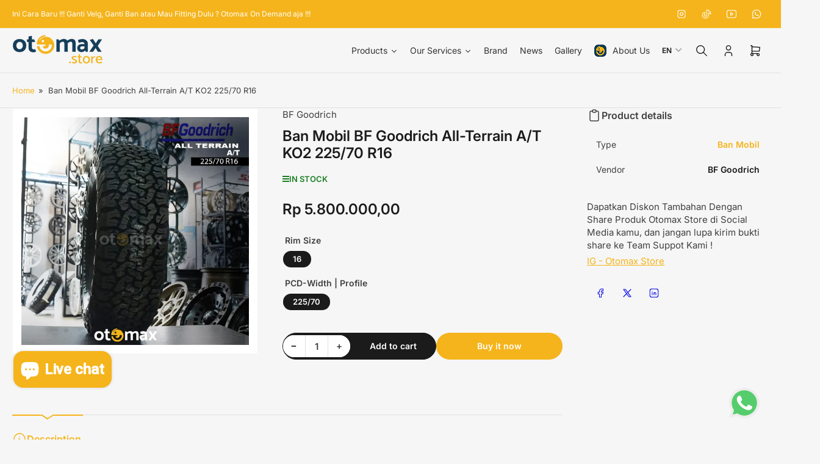

--- FILE ---
content_type: text/html; charset=utf-8
request_url: https://otomax.store/products/ban-mobil-bf-goodrich-all-terrain-a-t-ko2-225-70-r16
body_size: 47023
content:
<!doctype html>
<html
  lang="en"
  
>
  <head>
    <meta charset="utf-8">
    <meta name="viewport" content="width=device-width, initial-scale=1"><meta charset="utf-8">
    <meta name="viewport" content="width=device-width, initial-scale=1">

    
  <link rel="canonical" href="https://otomax.store/products/ban-mobil-bf-goodrich-all-terrain-a-t-ko2-225-70-r16" />
   
   
    <!-- Meta Pixel Code -->
<script>
!function(f,b,e,v,n,t,s)
{if(f.fbq)return;n=f.fbq=function(){n.callMethod?
n.callMethod.apply(n,arguments):n.queue.push(arguments)};
if(!f._fbq)f._fbq=n;n.push=n;n.loaded=!0;n.version='2.0';
n.queue=[];t=b.createElement(e);t.async=!0;
t.src=v;s=b.getElementsByTagName(e)[0];
s.parentNode.insertBefore(t,s)}(window, document,'script',
'https://connect.facebook.net/en_US/fbevents.js');
fbq('init', '646971062121662');
fbq('track', 'PageView');
</script>
<noscript><img height="1" width="1" style="display:none"
src="https://www.facebook.com/tr?id=646971062121662&ev=PageView&noscript=1"
/></noscript>
<!-- End Meta Pixel Code -->

<!-- Google tag (gtag.js) -->
<script async src="https://www.googletagmanager.com/gtag/js?id=AW-17264400339">
</script>
<script>
  window.dataLayer = window.dataLayer || [];
  function gtag(){dataLayer.push(arguments);}
  gtag('js', new Date());

  gtag('config', 'AW-17264400339');
</script>

<!-- Google tag (gtag.js) -->
<script async src="https://www.googletagmanager.com/gtag/js?id=AW-17604647192"></script>
<script>
  window.dataLayer = window.dataLayer || [];
  function gtag(){dataLayer.push(arguments);}
  gtag('js', new Date());

  gtag('config', 'AW-17604647192');
</script>

<!-- Google tag (gtag.js) -->
<script async src="https://www.googletagmanager.com/gtag/js?id=AW-17287447326"></script>
<script>
  window.dataLayer = window.dataLayer || [];
  function gtag(){dataLayer.push(arguments);}
  gtag('js', new Date());

  gtag('config', 'AW-17287447326');
</script>


<!-- Google tag (gtag.js) -->
<script async src="https://www.googletagmanager.com/gtag/js?id=AW-17356695036"></script>
<script>
  window.dataLayer = window.dataLayer || [];
  function gtag(){dataLayer.push(arguments);}
  gtag('js', new Date());

  gtag('config', 'AW-17356695036');
</script>

  <!-- Google tag (gtag.js) -->
<script async src="https://www.googletagmanager.com/gtag/js?id=AW-17414696512"></script>
<script>
  window.dataLayer = window.dataLayer || [];
  function gtag(){dataLayer.push(arguments);}
  gtag('js', new Date());

  gtag('config', 'AW-17414696512');
</script>


<!-- Google tag (gtag.js) -->
<script async src="https://www.googletagmanager.com/gtag/js?id=G-EV00BNSZXX">
</script>
<script>
  window.dataLayer = window.dataLayer || [];
  function gtag(){dataLayer.push(arguments);}
  gtag('js', new Date());

  gtag('config', 'G-EV00BNSZXX');
</script>

<!-- Google tag (gtag.js) -->
<script async src="https://www.googletagmanager.com/gtag/js?id=G-T39D1DEN33">
</script>
<script>
  window.dataLayer = window.dataLayer || [];
  function gtag(){dataLayer.push(arguments);}
  gtag('js', new Date());

  gtag('config', 'G-T39D1DEN33');
</script>

<!-- Event snippet for Pembelian conversion page -->
<script>
  gtag('event', 'conversion', {
      'send_to': 'AW-17356695036/ZGIVCLWTp6EbEPzLqNRA',
      'transaction_id': ''
  });
</script>
<script src="https://analytics.ahrefs.com/analytics.js" data-key="ZajhqIKXQXT0Xp9dYZjOUQ" async></script>


    <title>
      Ban Mobil BF Goodrich All-Terrain A/T KO2 225/70 R16 | Otomax Store
 &ndash; Otomax Store : Jual Velg Mobil &amp; Ban Mobil Original Murah</title>

    
    <link rel="preconnect" href="//cdn.shopify.com" crossorigin>
    

    
      
      <link rel="preconnect" href="//fonts.shopifycdn.com" crossorigin>
      
    

    
    
      <link
        rel="preload"
        as="font"
        href="//otomax.store/cdn/fonts/inter/inter_n4.b2a3f24c19b4de56e8871f609e73ca7f6d2e2bb9.woff2"
        type="font/woff2"
        crossorigin
      >
    
    
      <link
        rel="preload"
        as="font"
        href="//otomax.store/cdn/fonts/inter/inter_n6.771af0474a71b3797eb38f3487d6fb79d43b6877.woff2"
        type="font/woff2"
        crossorigin
      >
    
    

    



<style data-shopify>
  @font-face {
  font-family: Inter;
  font-weight: 400;
  font-style: normal;
  font-display: swap;
  src: url("//otomax.store/cdn/fonts/inter/inter_n4.b2a3f24c19b4de56e8871f609e73ca7f6d2e2bb9.woff2") format("woff2"),
       url("//otomax.store/cdn/fonts/inter/inter_n4.af8052d517e0c9ffac7b814872cecc27ae1fa132.woff") format("woff");
}

  @font-face {
  font-family: Inter;
  font-weight: 700;
  font-style: normal;
  font-display: swap;
  src: url("//otomax.store/cdn/fonts/inter/inter_n7.02711e6b374660cfc7915d1afc1c204e633421e4.woff2") format("woff2"),
       url("//otomax.store/cdn/fonts/inter/inter_n7.6dab87426f6b8813070abd79972ceaf2f8d3b012.woff") format("woff");
}

  @font-face {
  font-family: Inter;
  font-weight: 400;
  font-style: italic;
  font-display: swap;
  src: url("//otomax.store/cdn/fonts/inter/inter_i4.feae1981dda792ab80d117249d9c7e0f1017e5b3.woff2") format("woff2"),
       url("//otomax.store/cdn/fonts/inter/inter_i4.62773b7113d5e5f02c71486623cf828884c85c6e.woff") format("woff");
}

  @font-face {
  font-family: Inter;
  font-weight: 700;
  font-style: italic;
  font-display: swap;
  src: url("//otomax.store/cdn/fonts/inter/inter_i7.b377bcd4cc0f160622a22d638ae7e2cd9b86ea4c.woff2") format("woff2"),
       url("//otomax.store/cdn/fonts/inter/inter_i7.7c69a6a34e3bb44fcf6f975857e13b9a9b25beb4.woff") format("woff");
}

  @font-face {
  font-family: Inter;
  font-weight: 600;
  font-style: normal;
  font-display: swap;
  src: url("//otomax.store/cdn/fonts/inter/inter_n6.771af0474a71b3797eb38f3487d6fb79d43b6877.woff2") format("woff2"),
       url("//otomax.store/cdn/fonts/inter/inter_n6.88c903d8f9e157d48b73b7777d0642925bcecde7.woff") format("woff");
}

  @font-face {
  font-family: Inter;
  font-weight: 700;
  font-style: normal;
  font-display: swap;
  src: url("//otomax.store/cdn/fonts/inter/inter_n7.02711e6b374660cfc7915d1afc1c204e633421e4.woff2") format("woff2"),
       url("//otomax.store/cdn/fonts/inter/inter_n7.6dab87426f6b8813070abd79972ceaf2f8d3b012.woff") format("woff");
}

  @font-face {
  font-family: Inter;
  font-weight: 600;
  font-style: italic;
  font-display: swap;
  src: url("//otomax.store/cdn/fonts/inter/inter_i6.3bbe0fe1c7ee4f282f9c2e296f3e4401a48cbe19.woff2") format("woff2"),
       url("//otomax.store/cdn/fonts/inter/inter_i6.8bea21f57a10d5416ddf685e2c91682ec237876d.woff") format("woff");
}

  @font-face {
  font-family: Inter;
  font-weight: 700;
  font-style: italic;
  font-display: swap;
  src: url("//otomax.store/cdn/fonts/inter/inter_i7.b377bcd4cc0f160622a22d638ae7e2cd9b86ea4c.woff2") format("woff2"),
       url("//otomax.store/cdn/fonts/inter/inter_i7.7c69a6a34e3bb44fcf6f975857e13b9a9b25beb4.woff") format("woff");
}

@font-face {
  font-family: Inter;
  font-weight: 600;
  font-style: normal;
  font-display: swap;
  src: url("//otomax.store/cdn/fonts/inter/inter_n6.771af0474a71b3797eb38f3487d6fb79d43b6877.woff2") format("woff2"),
       url("//otomax.store/cdn/fonts/inter/inter_n6.88c903d8f9e157d48b73b7777d0642925bcecde7.woff") format("woff");
}

:root {
  	--page-width: 158rem;
  	--spacing-base-1: 2rem;

  	--grid-desktop-horizontal-spacing: 16px;
  	--grid-desktop-vertical-spacing: 16px;
  	--grid-mobile-horizontal-spacing: 10px;
  	--grid-mobile-vertical-spacing: 10px;

  	--border-radius-base: 5px;
  	--buttons-radius: 30px;
  	--inputs-radius: 5px;
  	--inputs-border-width: 1px;
  	--inputs-border-opacity: .2;

  	--color-base-white: #fff;
  	--color-product-review-star: #FFB800;
    --color-button-disabled: #e1e1e1;

  	--color-sale: rgba(206, 51, 60, 1.0);
  	--color-sale-background: #f1c3c6;
  	--color-error: rgba(188, 34, 34, 1.0);
  	--color-error-background: #fcecec;
  	--color-success: rgba(26, 127, 36, 1.0);
  	--color-success-background: #eefcef;
  	--color-warning: rgba(189, 107, 27, 1.0);
  	--color-warning-background: #f8e1cb;
  	--color-preorder: rgba(11, 108, 255, 1.0);
  	--color-preorder-background: #d2e4ff;
  	--color-backorder: rgba(26, 127, 36, 1.0);
  	--color-backorder-background: #b3efb9;
  	--color-price: 27, 27, 27, 1.0;
  	--color-price-discounted: 64, 64, 64, 1.0;
    --color-price-discounted-final: 27 27 27 / 1.0;

  	--font-body-family: Inter, sans-serif;
  	--font-body-style: normal;
  	--font-body-weight: 400;
  	--font-bolder-weight: 600;

  	--font-heading-family: Inter, sans-serif;
  	--font-heading-style: normal;
  	--font-heading-weight: 600;

  	--font-body-scale: 1.0;
  	--font-heading-scale: 1.0;
  	--font-heading-spacing: 0.0em;
  	--font-heading-transform: none;
  	--font-product-price-scale: 1.0;
  	--font-product-price-grid-scale: 1.0;

  	--font-buttons-family: Inter,sans-serif;
  	--font-buttons-transform: none;

  	--font-badges-transform: uppercase;
  }

  
    

    :root,
    .color-background-1 {
      --color-background: 246 246 246 / 1.0;
      --color-background-complementary: 255 255 255 / 1.0;
      --color-foreground: 64 64 64 / 1.0;
      --color-foreground-alt: 27 27 27 / 1.0;
      --color-border: 225 225 225 / 1.0;
      --color-card-border: 246 246 246 / 1.0;
      --color-box-shadow: 225 225 225 / 0.2;
      --color-accent-1: 245 180 27 / 1.0;
      --color-accent-2: 245 180 27 / 1.0;
      --color-button: 245 180 27 / 1.0;
      --color-button-text: 255 255 255 / 1.0;
      --color-secondary-button: 27 27 27 / 1.0;
      --color-secondary-button-text: 255 255 255 / 1.0;
      --color-product-cards-background: 255 255 255 / 1.0;
      --color-product-cards-foreground: 64 64 64 / 1.0;
      --color-product-cards-foreground-alt: 27 27 27 / 1.0;
      --color-product-cards-border: 246 246 246 / 1.0;
      --color-product-cards-price: 27 27 27 / 1.0;
      --color-product-cards-price-discount: 64 64 64 / 1.0;
      --color-product-cards-price-discount-final: 27 27 27 / 1.0;

      --color-inputs-background: 255 255 255 / 1.0;
      --color-inputs-foreground: 64 64 64 / 1.0;
      --color-inputs-border: 225 225 225 / 1.0;
      --color-inputs-box-shadow: 225 225 225 / 0.2;

      --color-aux-background: 255 255 255 / 1.0;
      --color-aux-foreground: 27 27 27 / 1.0;
      --color-aux-border: 225 225 225 / 1.0;
      --color-aux-box-shadow: 225 225 225 / 0.2;
    }

    .color-button-background-1 {
      --color-button: 245 180 27 / 1.0;
      --color-button-text: 255 255 255 / 1.0;
      --color-secondary-button: 27 27 27 / 1.0;
      --color-secondary-button-text: 255 255 255 / 1.0;
    }
  
    

    
    .color-background-2 {
      --color-background: 255 255 255 / 1.0;
      --color-background-complementary: 246 246 246 / 1.0;
      --color-foreground: 64 64 64 / 1.0;
      --color-foreground-alt: 27 27 27 / 1.0;
      --color-border: 225 225 225 / 1.0;
      --color-card-border: 246 246 246 / 1.0;
      --color-box-shadow: 225 225 225 / 0.2;
      --color-accent-1: 245 180 27 / 1.0;
      --color-accent-2: 42 49 81 / 1.0;
      --color-button: 245 180 27 / 1.0;
      --color-button-text: 255 255 255 / 1.0;
      --color-secondary-button: 27 27 27 / 1.0;
      --color-secondary-button-text: 255 255 255 / 1.0;
      --color-product-cards-background: 255 255 255 / 1.0;
      --color-product-cards-foreground: 64 64 64 / 1.0;
      --color-product-cards-foreground-alt: 27 27 27 / 1.0;
      --color-product-cards-border: 246 246 246 / 1.0;
      --color-product-cards-price: 27 27 27 / 1.0;
      --color-product-cards-price-discount: 64 64 64 / 1.0;
      --color-product-cards-price-discount-final: 27 27 27 / 1.0;

      --color-inputs-background: 255 255 255 / 1.0;
      --color-inputs-foreground: 64 64 64 / 1.0;
      --color-inputs-border: 225 225 225 / 1.0;
      --color-inputs-box-shadow: 225 225 225 / 0.2;

      --color-aux-background: 255 255 255 / 1.0;
      --color-aux-foreground: 27 27 27 / 1.0;
      --color-aux-border: 225 225 225 / 1.0;
      --color-aux-box-shadow: 225 225 225 / 0.2;
    }

    .color-button-background-2 {
      --color-button: 245 180 27 / 1.0;
      --color-button-text: 255 255 255 / 1.0;
      --color-secondary-button: 27 27 27 / 1.0;
      --color-secondary-button-text: 255 255 255 / 1.0;
    }
  
    

    
    .color-accent-1 {
      --color-background: 245 180 27 / 1.0;
      --color-background-complementary: 255 255 255 / 0.13;
      --color-foreground: 255 255 255 / 1.0;
      --color-foreground-alt: 255 255 255 / 1.0;
      --color-border: 255 255 255 / 0.07;
      --color-card-border: 255 255 255 / 0.13;
      --color-box-shadow: 255 255 255 / 0.2;
      --color-accent-1: 255 255 255 / 1.0;
      --color-accent-2: 27 27 27 / 1.0;
      --color-button: 27 27 27 / 1.0;
      --color-button-text: 255 255 255 / 1.0;
      --color-secondary-button: 242 242 242 / 1.0;
      --color-secondary-button-text: 27 27 27 / 1.0;
      --color-product-cards-background: 255 255 255 / 1.0;
      --color-product-cards-foreground: 64 64 64 / 1.0;
      --color-product-cards-foreground-alt: 27 27 27 / 1.0;
      --color-product-cards-border: 246 246 246 / 1.0;
      --color-product-cards-price: 27 27 27 / 1.0;
      --color-product-cards-price-discount: 64 64 64 / 1.0;
      --color-product-cards-price-discount-final: 27 27 27 / 1.0;

      --color-inputs-background: 255 255 255 / 1.0;
      --color-inputs-foreground: 64 64 64 / 1.0;
      --color-inputs-border: 225 225 225 / 1.0;
      --color-inputs-box-shadow: 225 225 225 / 0.2;

      --color-aux-background: 255 255 255 / 1.0;
      --color-aux-foreground: 27 27 27 / 1.0;
      --color-aux-border: 225 225 225 / 1.0;
      --color-aux-box-shadow: 225 225 225 / 0.2;
    }

    .color-button-accent-1 {
      --color-button: 27 27 27 / 1.0;
      --color-button-text: 255 255 255 / 1.0;
      --color-secondary-button: 242 242 242 / 1.0;
      --color-secondary-button-text: 27 27 27 / 1.0;
    }
  
    

    
    .color-accent-2 {
      --color-background: 27 27 27 / 1.0;
      --color-background-complementary: 255 255 255 / 0.13;
      --color-foreground: 255 255 255 / 1.0;
      --color-foreground-alt: 255 255 255 / 1.0;
      --color-border: 255 255 255 / 0.13;
      --color-card-border: 255 255 255 / 0.13;
      --color-box-shadow: 255 255 255 / 0.2;
      --color-accent-1: 245 180 27 / 1.0;
      --color-accent-2: 42 49 81 / 1.0;
      --color-button: 245 180 27 / 1.0;
      --color-button-text: 255 255 255 / 1.0;
      --color-secondary-button: 242 242 242 / 1.0;
      --color-secondary-button-text: 27 27 27 / 1.0;
      --color-product-cards-background: 255 255 255 / 1.0;
      --color-product-cards-foreground: 64 64 64 / 1.0;
      --color-product-cards-foreground-alt: 27 27 27 / 1.0;
      --color-product-cards-border: 246 246 246 / 1.0;
      --color-product-cards-price: 27 27 27 / 1.0;
      --color-product-cards-price-discount: 64 64 64 / 1.0;
      --color-product-cards-price-discount-final: 27 27 27 / 1.0;

      --color-inputs-background: 255 255 255 / 1.0;
      --color-inputs-foreground: 64 64 64 / 1.0;
      --color-inputs-border: 225 225 225 / 1.0;
      --color-inputs-box-shadow: 225 225 225 / 0.2;

      --color-aux-background: 255 255 255 / 1.0;
      --color-aux-foreground: 27 27 27 / 1.0;
      --color-aux-border: 225 225 225 / 1.0;
      --color-aux-box-shadow: 225 225 225 / 0.2;
    }

    .color-button-accent-2 {
      --color-button: 245 180 27 / 1.0;
      --color-button-text: 255 255 255 / 1.0;
      --color-secondary-button: 242 242 242 / 1.0;
      --color-secondary-button-text: 27 27 27 / 1.0;
    }
  
    

    
    .color-accent-3 {
      --color-background: 42 49 81 / 1.0;
      --color-background-complementary: 255 255 255 / 0.13;
      --color-foreground: 255 255 255 / 1.0;
      --color-foreground-alt: 255 255 255 / 1.0;
      --color-border: 255 255 255 / 0.1;
      --color-card-border: 255 255 255 / 0.1;
      --color-box-shadow: 255 255 255 / 0.2;
      --color-accent-1: 255 255 255 / 1.0;
      --color-accent-2: 245 180 27 / 1.0;
      --color-button: 245 180 27 / 1.0;
      --color-button-text: 255 255 255 / 1.0;
      --color-secondary-button: 242 242 242 / 1.0;
      --color-secondary-button-text: 42 49 81 / 1.0;
      --color-product-cards-background: 255 255 255 / 1.0;
      --color-product-cards-foreground: 64 64 64 / 1.0;
      --color-product-cards-foreground-alt: 27 27 27 / 1.0;
      --color-product-cards-border: 246 246 246 / 1.0;
      --color-product-cards-price: 27 27 27 / 1.0;
      --color-product-cards-price-discount: 64 64 64 / 1.0;
      --color-product-cards-price-discount-final: 27 27 27 / 1.0;

      --color-inputs-background: 255 255 255 / 1.0;
      --color-inputs-foreground: 64 64 64 / 1.0;
      --color-inputs-border: 225 225 225 / 1.0;
      --color-inputs-box-shadow: 225 225 225 / 0.2;

      --color-aux-background: 255 255 255 / 1.0;
      --color-aux-foreground: 27 27 27 / 1.0;
      --color-aux-border: 225 225 225 / 1.0;
      --color-aux-box-shadow: 225 225 225 / 0.2;
    }

    .color-button-accent-3 {
      --color-button: 245 180 27 / 1.0;
      --color-button-text: 255 255 255 / 1.0;
      --color-secondary-button: 242 242 242 / 1.0;
      --color-secondary-button-text: 42 49 81 / 1.0;
    }
  

  body, .color-background-1, .color-background-2, .color-accent-1, .color-accent-2, .color-accent-3 {
    color: rgba(var(--color-foreground));
    background-color: rgba(var(--color-background));
  }

  .background-complementary {
    background-color: rgb(var(--color-background-complementary));
  }
</style>


    <style>
      html {
        box-sizing: border-box;
        -ms-overflow-style: scrollbar;
        -webkit-tap-highlight-color: rgba(0, 0, 0, 0);
        height: 100%;
        font-size: calc(var(--font-body-scale) * 62.5%);
        scroll-behavior: smooth;
        line-height: 1.15;
        -webkit-text-size-adjust: 100%;
      }

      * {
        box-sizing: inherit;
      }

      *::before,
      *::after {
        box-sizing: inherit;
      }

      .drawer {
        position: fixed;
        top: 0;
        inset-inline-end: 0;
        height: 100dvh;
        width: 85vw;
        max-width: 40rem;
        transform: translateX(calc(100% + 5rem));
      }

      [dir='rtl'] .drawer {
        transform: translateX(calc(-100% - 5rem));
      }

      .dropdown-list-wrap {
        visibility: hidden;
        opacity: 0;
      }

      .breadcrumb {
        display: none;
      }

      @media (min-width: 990px) {
        .breadcrumb {
          display: block;
        }
      }

      slideshow-component {
        display: block;
        height: auto;
        overflow: visible;
        position: relative;
      }

      .slideshow {
        position: relative;
        display: block;
        overflow: hidden;
        z-index: 1;
      }

      .slideshow-slide {
        position: relative;
        width: 100%;
        display: block;
        flex: none;
      }
    </style>

    <link href="//otomax.store/cdn/shop/t/22/assets/base.css?v=98788371661370843941762741916" rel="stylesheet" type="text/css" media="all" />

    <script src="//otomax.store/cdn/shop/t/22/assets/pubsub.js?v=175911274419743173511762741917" defer="defer"></script>
    <script src="//otomax.store/cdn/shop/t/22/assets/scripts.js?v=156546883111368399691762741904" defer="defer"></script>

    <script>window.performance && window.performance.mark && window.performance.mark('shopify.content_for_header.start');</script><meta name="google-site-verification" content="VLdGsxP3heB19ztH74cBOK1p2fI4WLBg9j3_mS4khBA">
<meta id="shopify-digital-wallet" name="shopify-digital-wallet" content="/60075147334/digital_wallets/dialog">
<meta name="shopify-checkout-api-token" content="67cabf861e645e29b49f8bfcf750d282">
<meta id="in-context-paypal-metadata" data-shop-id="60075147334" data-venmo-supported="false" data-environment="production" data-locale="en_US" data-paypal-v4="true" data-currency="IDR">
<link rel="alternate" hreflang="x-default" href="https://otomax.store/products/ban-mobil-bf-goodrich-all-terrain-a-t-ko2-225-70-r16">
<link rel="alternate" hreflang="en" href="https://otomax.store/products/ban-mobil-bf-goodrich-all-terrain-a-t-ko2-225-70-r16">
<link rel="alternate" hreflang="id" href="https://otomax.store/id/products/ban-mobil-bf-goodrich-all-terrain-a-t-ko2-225-70-r16">
<link rel="alternate" type="application/json+oembed" href="https://otomax.store/products/ban-mobil-bf-goodrich-all-terrain-a-t-ko2-225-70-r16.oembed">
<script async="async" src="/checkouts/internal/preloads.js?locale=en-ID"></script>
<script id="shopify-features" type="application/json">{"accessToken":"67cabf861e645e29b49f8bfcf750d282","betas":["rich-media-storefront-analytics"],"domain":"otomax.store","predictiveSearch":true,"shopId":60075147334,"locale":"en"}</script>
<script>var Shopify = Shopify || {};
Shopify.shop = "b05834-df.myshopify.com";
Shopify.locale = "en";
Shopify.currency = {"active":"IDR","rate":"1.0"};
Shopify.country = "ID";
Shopify.theme = {"name":"5.20 update ","id":143206285382,"schema_name":"Maranello","schema_version":"5.2.0","theme_store_id":2186,"role":"main"};
Shopify.theme.handle = "null";
Shopify.theme.style = {"id":null,"handle":null};
Shopify.cdnHost = "otomax.store/cdn";
Shopify.routes = Shopify.routes || {};
Shopify.routes.root = "/";</script>
<script type="module">!function(o){(o.Shopify=o.Shopify||{}).modules=!0}(window);</script>
<script>!function(o){function n(){var o=[];function n(){o.push(Array.prototype.slice.apply(arguments))}return n.q=o,n}var t=o.Shopify=o.Shopify||{};t.loadFeatures=n(),t.autoloadFeatures=n()}(window);</script>
<script id="shop-js-analytics" type="application/json">{"pageType":"product"}</script>
<script defer="defer" async type="module" src="//otomax.store/cdn/shopifycloud/shop-js/modules/v2/client.init-shop-cart-sync_C5BV16lS.en.esm.js"></script>
<script defer="defer" async type="module" src="//otomax.store/cdn/shopifycloud/shop-js/modules/v2/chunk.common_CygWptCX.esm.js"></script>
<script type="module">
  await import("//otomax.store/cdn/shopifycloud/shop-js/modules/v2/client.init-shop-cart-sync_C5BV16lS.en.esm.js");
await import("//otomax.store/cdn/shopifycloud/shop-js/modules/v2/chunk.common_CygWptCX.esm.js");

  window.Shopify.SignInWithShop?.initShopCartSync?.({"fedCMEnabled":true,"windoidEnabled":true});

</script>
<script>(function() {
  var isLoaded = false;
  function asyncLoad() {
    if (isLoaded) return;
    isLoaded = true;
    var urls = ["https:\/\/cdn.nfcube.com\/instafeed-2fc7f61ed9b4f62f350b3b4304702db7.js?shop=b05834-df.myshopify.com","https:\/\/cdn.nfcube.com\/tiktok-79294595f94d23662e42c6f90dee7d62.js?shop=b05834-df.myshopify.com"];
    for (var i = 0; i < urls.length; i++) {
      var s = document.createElement('script');
      s.type = 'text/javascript';
      s.async = true;
      s.src = urls[i];
      var x = document.getElementsByTagName('script')[0];
      x.parentNode.insertBefore(s, x);
    }
  };
  if(window.attachEvent) {
    window.attachEvent('onload', asyncLoad);
  } else {
    window.addEventListener('load', asyncLoad, false);
  }
})();</script>
<script id="__st">var __st={"a":60075147334,"offset":25200,"reqid":"35a43c2d-b8b9-4a7d-847f-ca86f96d2003-1768771227","pageurl":"otomax.store\/products\/ban-mobil-bf-goodrich-all-terrain-a-t-ko2-225-70-r16","u":"30b2b5f08ec7","p":"product","rtyp":"product","rid":7518325145670};</script>
<script>window.ShopifyPaypalV4VisibilityTracking = true;</script>
<script id="captcha-bootstrap">!function(){'use strict';const t='contact',e='account',n='new_comment',o=[[t,t],['blogs',n],['comments',n],[t,'customer']],c=[[e,'customer_login'],[e,'guest_login'],[e,'recover_customer_password'],[e,'create_customer']],r=t=>t.map((([t,e])=>`form[action*='/${t}']:not([data-nocaptcha='true']) input[name='form_type'][value='${e}']`)).join(','),a=t=>()=>t?[...document.querySelectorAll(t)].map((t=>t.form)):[];function s(){const t=[...o],e=r(t);return a(e)}const i='password',u='form_key',d=['recaptcha-v3-token','g-recaptcha-response','h-captcha-response',i],f=()=>{try{return window.sessionStorage}catch{return}},m='__shopify_v',_=t=>t.elements[u];function p(t,e,n=!1){try{const o=window.sessionStorage,c=JSON.parse(o.getItem(e)),{data:r}=function(t){const{data:e,action:n}=t;return t[m]||n?{data:e,action:n}:{data:t,action:n}}(c);for(const[e,n]of Object.entries(r))t.elements[e]&&(t.elements[e].value=n);n&&o.removeItem(e)}catch(o){console.error('form repopulation failed',{error:o})}}const l='form_type',E='cptcha';function T(t){t.dataset[E]=!0}const w=window,h=w.document,L='Shopify',v='ce_forms',y='captcha';let A=!1;((t,e)=>{const n=(g='f06e6c50-85a8-45c8-87d0-21a2b65856fe',I='https://cdn.shopify.com/shopifycloud/storefront-forms-hcaptcha/ce_storefront_forms_captcha_hcaptcha.v1.5.2.iife.js',D={infoText:'Protected by hCaptcha',privacyText:'Privacy',termsText:'Terms'},(t,e,n)=>{const o=w[L][v],c=o.bindForm;if(c)return c(t,g,e,D).then(n);var r;o.q.push([[t,g,e,D],n]),r=I,A||(h.body.append(Object.assign(h.createElement('script'),{id:'captcha-provider',async:!0,src:r})),A=!0)});var g,I,D;w[L]=w[L]||{},w[L][v]=w[L][v]||{},w[L][v].q=[],w[L][y]=w[L][y]||{},w[L][y].protect=function(t,e){n(t,void 0,e),T(t)},Object.freeze(w[L][y]),function(t,e,n,w,h,L){const[v,y,A,g]=function(t,e,n){const i=e?o:[],u=t?c:[],d=[...i,...u],f=r(d),m=r(i),_=r(d.filter((([t,e])=>n.includes(e))));return[a(f),a(m),a(_),s()]}(w,h,L),I=t=>{const e=t.target;return e instanceof HTMLFormElement?e:e&&e.form},D=t=>v().includes(t);t.addEventListener('submit',(t=>{const e=I(t);if(!e)return;const n=D(e)&&!e.dataset.hcaptchaBound&&!e.dataset.recaptchaBound,o=_(e),c=g().includes(e)&&(!o||!o.value);(n||c)&&t.preventDefault(),c&&!n&&(function(t){try{if(!f())return;!function(t){const e=f();if(!e)return;const n=_(t);if(!n)return;const o=n.value;o&&e.removeItem(o)}(t);const e=Array.from(Array(32),(()=>Math.random().toString(36)[2])).join('');!function(t,e){_(t)||t.append(Object.assign(document.createElement('input'),{type:'hidden',name:u})),t.elements[u].value=e}(t,e),function(t,e){const n=f();if(!n)return;const o=[...t.querySelectorAll(`input[type='${i}']`)].map((({name:t})=>t)),c=[...d,...o],r={};for(const[a,s]of new FormData(t).entries())c.includes(a)||(r[a]=s);n.setItem(e,JSON.stringify({[m]:1,action:t.action,data:r}))}(t,e)}catch(e){console.error('failed to persist form',e)}}(e),e.submit())}));const S=(t,e)=>{t&&!t.dataset[E]&&(n(t,e.some((e=>e===t))),T(t))};for(const o of['focusin','change'])t.addEventListener(o,(t=>{const e=I(t);D(e)&&S(e,y())}));const B=e.get('form_key'),M=e.get(l),P=B&&M;t.addEventListener('DOMContentLoaded',(()=>{const t=y();if(P)for(const e of t)e.elements[l].value===M&&p(e,B);[...new Set([...A(),...v().filter((t=>'true'===t.dataset.shopifyCaptcha))])].forEach((e=>S(e,t)))}))}(h,new URLSearchParams(w.location.search),n,t,e,['guest_login'])})(!0,!0)}();</script>
<script integrity="sha256-4kQ18oKyAcykRKYeNunJcIwy7WH5gtpwJnB7kiuLZ1E=" data-source-attribution="shopify.loadfeatures" defer="defer" src="//otomax.store/cdn/shopifycloud/storefront/assets/storefront/load_feature-a0a9edcb.js" crossorigin="anonymous"></script>
<script data-source-attribution="shopify.dynamic_checkout.dynamic.init">var Shopify=Shopify||{};Shopify.PaymentButton=Shopify.PaymentButton||{isStorefrontPortableWallets:!0,init:function(){window.Shopify.PaymentButton.init=function(){};var t=document.createElement("script");t.src="https://otomax.store/cdn/shopifycloud/portable-wallets/latest/portable-wallets.en.js",t.type="module",document.head.appendChild(t)}};
</script>
<script data-source-attribution="shopify.dynamic_checkout.buyer_consent">
  function portableWalletsHideBuyerConsent(e){var t=document.getElementById("shopify-buyer-consent"),n=document.getElementById("shopify-subscription-policy-button");t&&n&&(t.classList.add("hidden"),t.setAttribute("aria-hidden","true"),n.removeEventListener("click",e))}function portableWalletsShowBuyerConsent(e){var t=document.getElementById("shopify-buyer-consent"),n=document.getElementById("shopify-subscription-policy-button");t&&n&&(t.classList.remove("hidden"),t.removeAttribute("aria-hidden"),n.addEventListener("click",e))}window.Shopify?.PaymentButton&&(window.Shopify.PaymentButton.hideBuyerConsent=portableWalletsHideBuyerConsent,window.Shopify.PaymentButton.showBuyerConsent=portableWalletsShowBuyerConsent);
</script>
<script>
  function portableWalletsCleanup(e){e&&e.src&&console.error("Failed to load portable wallets script "+e.src);var t=document.querySelectorAll("shopify-accelerated-checkout .shopify-payment-button__skeleton, shopify-accelerated-checkout-cart .wallet-cart-button__skeleton"),e=document.getElementById("shopify-buyer-consent");for(let e=0;e<t.length;e++)t[e].remove();e&&e.remove()}function portableWalletsNotLoadedAsModule(e){e instanceof ErrorEvent&&"string"==typeof e.message&&e.message.includes("import.meta")&&"string"==typeof e.filename&&e.filename.includes("portable-wallets")&&(window.removeEventListener("error",portableWalletsNotLoadedAsModule),window.Shopify.PaymentButton.failedToLoad=e,"loading"===document.readyState?document.addEventListener("DOMContentLoaded",window.Shopify.PaymentButton.init):window.Shopify.PaymentButton.init())}window.addEventListener("error",portableWalletsNotLoadedAsModule);
</script>

<script type="module" src="https://otomax.store/cdn/shopifycloud/portable-wallets/latest/portable-wallets.en.js" onError="portableWalletsCleanup(this)" crossorigin="anonymous"></script>
<script nomodule>
  document.addEventListener("DOMContentLoaded", portableWalletsCleanup);
</script>

<link id="shopify-accelerated-checkout-styles" rel="stylesheet" media="screen" href="https://otomax.store/cdn/shopifycloud/portable-wallets/latest/accelerated-checkout-backwards-compat.css" crossorigin="anonymous">
<style id="shopify-accelerated-checkout-cart">
        #shopify-buyer-consent {
  margin-top: 1em;
  display: inline-block;
  width: 100%;
}

#shopify-buyer-consent.hidden {
  display: none;
}

#shopify-subscription-policy-button {
  background: none;
  border: none;
  padding: 0;
  text-decoration: underline;
  font-size: inherit;
  cursor: pointer;
}

#shopify-subscription-policy-button::before {
  box-shadow: none;
}

      </style>

<script>window.performance && window.performance.mark && window.performance.mark('shopify.content_for_header.end');</script>

    <script>
      if (Shopify.designMode) {
        document.documentElement.classList.add('shopify-design-mode');
      }
    </script>
      <meta name="description" content="Temukan performa terbaik di segala medan dengan Ban Mobil BF Goodrich All-Terrain A/T KO2 225/70 R16. Cocok untuk SUV Anda, dapatkan harga termurah sekarang!">
    
    <link rel="canonical" href="https://otomax.store/products/ban-mobil-bf-goodrich-all-terrain-a-t-ko2-225-70-r16">
    


<meta property="og:site_name" content="Otomax Store : Jual Velg Mobil &amp; Ban Mobil Original Murah">
<meta property="og:url" content="https://otomax.store/products/ban-mobil-bf-goodrich-all-terrain-a-t-ko2-225-70-r16">
<meta property="og:title" content="Ban Mobil BF Goodrich All-Terrain A/T KO2 225/70 R16 | Otomax Store">
<meta property="og:type" content="product">
<meta property="og:description" content="Temukan performa terbaik di segala medan dengan Ban Mobil BF Goodrich All-Terrain A/T KO2 225/70 R16. Cocok untuk SUV Anda, dapatkan harga termurah sekarang!"><meta property="og:image" content="http://otomax.store/cdn/shop/files/ban-mobil-bf-goodrich-all-terrain-a-t-ko2-225-70-r16_5b96cfe1-7a86-4521-bb8a-ef78edce3f27.webp?v=1715066053">
  <meta property="og:image:secure_url" content="https://otomax.store/cdn/shop/files/ban-mobil-bf-goodrich-all-terrain-a-t-ko2-225-70-r16_5b96cfe1-7a86-4521-bb8a-ef78edce3f27.webp?v=1715066053">
  <meta property="og:image:width" content="1000">
  <meta property="og:image:height" content="1000"><meta
    property="og:price:amount"
    content="5.800.000,00"
  >
  <meta property="og:price:currency" content="IDR"><meta name="twitter:card" content="summary_large_image">
<meta name="twitter:title" content="Ban Mobil BF Goodrich All-Terrain A/T KO2 225/70 R16 | Otomax Store">
<meta name="twitter:description" content="Temukan performa terbaik di segala medan dengan Ban Mobil BF Goodrich All-Terrain A/T KO2 225/70 R16. Cocok untuk SUV Anda, dapatkan harga termurah sekarang!">

    
      <link
        rel="icon"
        type="image/png"
        href="//otomax.store/cdn/shop/files/otomax-logo-o.png?crop=center&height=32&v=1714123943&width=32"
      >
    
  <!-- BEGIN app block: shopify://apps/musbu-wa-chat/blocks/app-embed/267d7a73-494b-4925-ba55-49fe70b0f09e -->

<div id="cx_whatsapp_init"></div>


<script>
console.log("--------------CX - WhatsApp Chat---------------");
window.cxMusbuMetaData = {"id":36830,"shop_id":"b05834-df.myshopify.com","button_color":"#000000","button_position":null,"button_size":60,"mobile_view":1,"where_to_show":"all","background_color":"#ffbb00s","button_shape":"circle","isBackground":false,"icon_uid":3,"whatsapp_number":null,"whatsapp_text":null,"pro_icon":"0","sendProductUrl":0,"review_enabled":"1","status":1,"channels":[{"type":"whatsapp","displayOnDesktop":true,"displayOnMobile":true,"number":"+6282129128885","message":"Halo Surya Saya Ingin Bertanya Tentang Produk Otomax Store ?","channelName":"CS Surya","subHeading":"Konsultasi Velg Mobil"},{"type":"whatsapp","agent_id":"agent_1","number":"+6282213769173","message":"Halo Rudi Saya Ingin Bertanya Tentang Produk Otomax Store ?","channelName":"CS Rudi","subHeading":"Konsultasi Ban Mobil"},{"type":"whatsapp","agent_id":"agent_2","number":"+6287777115578","message":"Halo Vincent Saya Ingin Bertanya Tentang Tambal Ban Mobil Home Service?","channelName":"CS Vincent","subHeading":"Layanan Home Service"}],"styling":{"buttonLayout":"1","singleAccountLayout":"0","multipleAccountLayout":"1","desktopPosition":null,"customDesktopSpacing":true,"desktopSpacing1":"100","desktopSpacing2":"23","mobilePosition":"right","customMobileSpacing":true,"mobileSpacing1":"85","mobileSpacing2":"20","buttonBackgroundColor":"#10c379","popupBackgroundColor":"#10c379","hoverText":null,"popupTitle":"Tanyakan Seputar Velg & Ban Kepada Kami","popupSubtitle":"Customer Service","buttonHeading":null,"buttonSubHeading":null,"pageLinks":[{"page":null}],"isPreset":["3"],"presetId":"29","isRounded":false,"isCustomIcon":["1"],"selectedCustomIcon":"svg1","defaultChatMessage":null,"chatInputPlaceholder":null,"chatButtonName":null,"isPulse":true,"isNotificationNumber":false,"notificationNumber":"1","customCss":null},"settings":null,"is_onboarding":0,"created_at":"2025-08-15T09:42:20.000000Z","updated_at":"2025-12-14T06:21:25.000000Z"};

// Check if FontAwesome object exists
if (typeof FontAwesome == "undefined") {
    // FontAwesome is not loaded, add the CDN link
    var link = document.createElement("link");
    link.rel = "stylesheet";
    link.href = "https://cdnjs.cloudflare.com/ajax/libs/font-awesome/5.15.3/css/fontawesome.min.css";
    link.integrity = "sha512-OdEXQYCOldjqUEsuMKsZRj93Ht23QRlhIb8E/X0sbwZhme8eUw6g8q7AdxGJKakcBbv7+/PX0Gc2btf7Ru8cZA==";
    link.crossOrigin = "anonymous";
    link.referrerPolicy = "no-referrer";
    document.head.appendChild(link);
}
</script>


<!-- END app block --><!-- BEGIN app block: shopify://apps/pagefly-page-builder/blocks/app-embed/83e179f7-59a0-4589-8c66-c0dddf959200 -->

<!-- BEGIN app snippet: pagefly-cro-ab-testing-main -->







<script>
  ;(function () {
    const url = new URL(window.location)
    const viewParam = url.searchParams.get('view')
    if (viewParam && viewParam.includes('variant-pf-')) {
      url.searchParams.set('pf_v', viewParam)
      url.searchParams.delete('view')
      window.history.replaceState({}, '', url)
    }
  })()
</script>



<script type='module'>
  
  window.PAGEFLY_CRO = window.PAGEFLY_CRO || {}

  window.PAGEFLY_CRO['data_debug'] = {
    original_template_suffix: "all_products",
    allow_ab_test: false,
    ab_test_start_time: 0,
    ab_test_end_time: 0,
    today_date_time: 1768771227000,
  }
  window.PAGEFLY_CRO['GA4'] = { enabled: false}
</script>

<!-- END app snippet -->








  <script src='https://cdn.shopify.com/extensions/019bb4f9-aed6-78a3-be91-e9d44663e6bf/pagefly-page-builder-215/assets/pagefly-helper.js' defer='defer'></script>

  <script src='https://cdn.shopify.com/extensions/019bb4f9-aed6-78a3-be91-e9d44663e6bf/pagefly-page-builder-215/assets/pagefly-general-helper.js' defer='defer'></script>

  <script src='https://cdn.shopify.com/extensions/019bb4f9-aed6-78a3-be91-e9d44663e6bf/pagefly-page-builder-215/assets/pagefly-snap-slider.js' defer='defer'></script>

  <script src='https://cdn.shopify.com/extensions/019bb4f9-aed6-78a3-be91-e9d44663e6bf/pagefly-page-builder-215/assets/pagefly-slideshow-v3.js' defer='defer'></script>

  <script src='https://cdn.shopify.com/extensions/019bb4f9-aed6-78a3-be91-e9d44663e6bf/pagefly-page-builder-215/assets/pagefly-slideshow-v4.js' defer='defer'></script>

  <script src='https://cdn.shopify.com/extensions/019bb4f9-aed6-78a3-be91-e9d44663e6bf/pagefly-page-builder-215/assets/pagefly-glider.js' defer='defer'></script>

  <script src='https://cdn.shopify.com/extensions/019bb4f9-aed6-78a3-be91-e9d44663e6bf/pagefly-page-builder-215/assets/pagefly-slideshow-v1-v2.js' defer='defer'></script>

  <script src='https://cdn.shopify.com/extensions/019bb4f9-aed6-78a3-be91-e9d44663e6bf/pagefly-page-builder-215/assets/pagefly-product-media.js' defer='defer'></script>

  <script src='https://cdn.shopify.com/extensions/019bb4f9-aed6-78a3-be91-e9d44663e6bf/pagefly-page-builder-215/assets/pagefly-product.js' defer='defer'></script>


<script id='pagefly-helper-data' type='application/json'>
  {
    "page_optimization": {
      "assets_prefetching": false
    },
    "elements_asset_mapper": {
      "Accordion": "https://cdn.shopify.com/extensions/019bb4f9-aed6-78a3-be91-e9d44663e6bf/pagefly-page-builder-215/assets/pagefly-accordion.js",
      "Accordion3": "https://cdn.shopify.com/extensions/019bb4f9-aed6-78a3-be91-e9d44663e6bf/pagefly-page-builder-215/assets/pagefly-accordion3.js",
      "CountDown": "https://cdn.shopify.com/extensions/019bb4f9-aed6-78a3-be91-e9d44663e6bf/pagefly-page-builder-215/assets/pagefly-countdown.js",
      "GMap1": "https://cdn.shopify.com/extensions/019bb4f9-aed6-78a3-be91-e9d44663e6bf/pagefly-page-builder-215/assets/pagefly-gmap.js",
      "GMap2": "https://cdn.shopify.com/extensions/019bb4f9-aed6-78a3-be91-e9d44663e6bf/pagefly-page-builder-215/assets/pagefly-gmap.js",
      "GMapBasicV2": "https://cdn.shopify.com/extensions/019bb4f9-aed6-78a3-be91-e9d44663e6bf/pagefly-page-builder-215/assets/pagefly-gmap.js",
      "GMapAdvancedV2": "https://cdn.shopify.com/extensions/019bb4f9-aed6-78a3-be91-e9d44663e6bf/pagefly-page-builder-215/assets/pagefly-gmap.js",
      "HTML.Video": "https://cdn.shopify.com/extensions/019bb4f9-aed6-78a3-be91-e9d44663e6bf/pagefly-page-builder-215/assets/pagefly-htmlvideo.js",
      "HTML.Video2": "https://cdn.shopify.com/extensions/019bb4f9-aed6-78a3-be91-e9d44663e6bf/pagefly-page-builder-215/assets/pagefly-htmlvideo2.js",
      "HTML.Video3": "https://cdn.shopify.com/extensions/019bb4f9-aed6-78a3-be91-e9d44663e6bf/pagefly-page-builder-215/assets/pagefly-htmlvideo2.js",
      "BackgroundVideo": "https://cdn.shopify.com/extensions/019bb4f9-aed6-78a3-be91-e9d44663e6bf/pagefly-page-builder-215/assets/pagefly-htmlvideo2.js",
      "Instagram": "https://cdn.shopify.com/extensions/019bb4f9-aed6-78a3-be91-e9d44663e6bf/pagefly-page-builder-215/assets/pagefly-instagram.js",
      "Instagram2": "https://cdn.shopify.com/extensions/019bb4f9-aed6-78a3-be91-e9d44663e6bf/pagefly-page-builder-215/assets/pagefly-instagram.js",
      "Insta3": "https://cdn.shopify.com/extensions/019bb4f9-aed6-78a3-be91-e9d44663e6bf/pagefly-page-builder-215/assets/pagefly-instagram3.js",
      "Tabs": "https://cdn.shopify.com/extensions/019bb4f9-aed6-78a3-be91-e9d44663e6bf/pagefly-page-builder-215/assets/pagefly-tab.js",
      "Tabs3": "https://cdn.shopify.com/extensions/019bb4f9-aed6-78a3-be91-e9d44663e6bf/pagefly-page-builder-215/assets/pagefly-tab3.js",
      "ProductBox": "https://cdn.shopify.com/extensions/019bb4f9-aed6-78a3-be91-e9d44663e6bf/pagefly-page-builder-215/assets/pagefly-cart.js",
      "FBPageBox2": "https://cdn.shopify.com/extensions/019bb4f9-aed6-78a3-be91-e9d44663e6bf/pagefly-page-builder-215/assets/pagefly-facebook.js",
      "FBLikeButton2": "https://cdn.shopify.com/extensions/019bb4f9-aed6-78a3-be91-e9d44663e6bf/pagefly-page-builder-215/assets/pagefly-facebook.js",
      "TwitterFeed2": "https://cdn.shopify.com/extensions/019bb4f9-aed6-78a3-be91-e9d44663e6bf/pagefly-page-builder-215/assets/pagefly-twitter.js",
      "Paragraph4": "https://cdn.shopify.com/extensions/019bb4f9-aed6-78a3-be91-e9d44663e6bf/pagefly-page-builder-215/assets/pagefly-paragraph4.js",

      "AliReviews": "https://cdn.shopify.com/extensions/019bb4f9-aed6-78a3-be91-e9d44663e6bf/pagefly-page-builder-215/assets/pagefly-3rd-elements.js",
      "BackInStock": "https://cdn.shopify.com/extensions/019bb4f9-aed6-78a3-be91-e9d44663e6bf/pagefly-page-builder-215/assets/pagefly-3rd-elements.js",
      "GloboBackInStock": "https://cdn.shopify.com/extensions/019bb4f9-aed6-78a3-be91-e9d44663e6bf/pagefly-page-builder-215/assets/pagefly-3rd-elements.js",
      "GrowaveWishlist": "https://cdn.shopify.com/extensions/019bb4f9-aed6-78a3-be91-e9d44663e6bf/pagefly-page-builder-215/assets/pagefly-3rd-elements.js",
      "InfiniteOptionsShopPad": "https://cdn.shopify.com/extensions/019bb4f9-aed6-78a3-be91-e9d44663e6bf/pagefly-page-builder-215/assets/pagefly-3rd-elements.js",
      "InkybayProductPersonalizer": "https://cdn.shopify.com/extensions/019bb4f9-aed6-78a3-be91-e9d44663e6bf/pagefly-page-builder-215/assets/pagefly-3rd-elements.js",
      "LimeSpot": "https://cdn.shopify.com/extensions/019bb4f9-aed6-78a3-be91-e9d44663e6bf/pagefly-page-builder-215/assets/pagefly-3rd-elements.js",
      "Loox": "https://cdn.shopify.com/extensions/019bb4f9-aed6-78a3-be91-e9d44663e6bf/pagefly-page-builder-215/assets/pagefly-3rd-elements.js",
      "Opinew": "https://cdn.shopify.com/extensions/019bb4f9-aed6-78a3-be91-e9d44663e6bf/pagefly-page-builder-215/assets/pagefly-3rd-elements.js",
      "Powr": "https://cdn.shopify.com/extensions/019bb4f9-aed6-78a3-be91-e9d44663e6bf/pagefly-page-builder-215/assets/pagefly-3rd-elements.js",
      "ProductReviews": "https://cdn.shopify.com/extensions/019bb4f9-aed6-78a3-be91-e9d44663e6bf/pagefly-page-builder-215/assets/pagefly-3rd-elements.js",
      "PushOwl": "https://cdn.shopify.com/extensions/019bb4f9-aed6-78a3-be91-e9d44663e6bf/pagefly-page-builder-215/assets/pagefly-3rd-elements.js",
      "ReCharge": "https://cdn.shopify.com/extensions/019bb4f9-aed6-78a3-be91-e9d44663e6bf/pagefly-page-builder-215/assets/pagefly-3rd-elements.js",
      "Rivyo": "https://cdn.shopify.com/extensions/019bb4f9-aed6-78a3-be91-e9d44663e6bf/pagefly-page-builder-215/assets/pagefly-3rd-elements.js",
      "TrackingMore": "https://cdn.shopify.com/extensions/019bb4f9-aed6-78a3-be91-e9d44663e6bf/pagefly-page-builder-215/assets/pagefly-3rd-elements.js",
      "Vitals": "https://cdn.shopify.com/extensions/019bb4f9-aed6-78a3-be91-e9d44663e6bf/pagefly-page-builder-215/assets/pagefly-3rd-elements.js",
      "Wiser": "https://cdn.shopify.com/extensions/019bb4f9-aed6-78a3-be91-e9d44663e6bf/pagefly-page-builder-215/assets/pagefly-3rd-elements.js"
    },
    "custom_elements_mapper": {
      "pf-click-action-element": "https://cdn.shopify.com/extensions/019bb4f9-aed6-78a3-be91-e9d44663e6bf/pagefly-page-builder-215/assets/pagefly-click-action-element.js",
      "pf-dialog-element": "https://cdn.shopify.com/extensions/019bb4f9-aed6-78a3-be91-e9d44663e6bf/pagefly-page-builder-215/assets/pagefly-dialog-element.js"
    }
  }
</script>


<!-- END app block --><!-- BEGIN app block: shopify://apps/seowill-redirects/blocks/brokenlink-404/cc7b1996-e567-42d0-8862-356092041863 -->
<script type="text/javascript">
    !function(t){var e={};function r(n){if(e[n])return e[n].exports;var o=e[n]={i:n,l:!1,exports:{}};return t[n].call(o.exports,o,o.exports,r),o.l=!0,o.exports}r.m=t,r.c=e,r.d=function(t,e,n){r.o(t,e)||Object.defineProperty(t,e,{enumerable:!0,get:n})},r.r=function(t){"undefined"!==typeof Symbol&&Symbol.toStringTag&&Object.defineProperty(t,Symbol.toStringTag,{value:"Module"}),Object.defineProperty(t,"__esModule",{value:!0})},r.t=function(t,e){if(1&e&&(t=r(t)),8&e)return t;if(4&e&&"object"===typeof t&&t&&t.__esModule)return t;var n=Object.create(null);if(r.r(n),Object.defineProperty(n,"default",{enumerable:!0,value:t}),2&e&&"string"!=typeof t)for(var o in t)r.d(n,o,function(e){return t[e]}.bind(null,o));return n},r.n=function(t){var e=t&&t.__esModule?function(){return t.default}:function(){return t};return r.d(e,"a",e),e},r.o=function(t,e){return Object.prototype.hasOwnProperty.call(t,e)},r.p="",r(r.s=11)}([function(t,e,r){"use strict";var n=r(2),o=Object.prototype.toString;function i(t){return"[object Array]"===o.call(t)}function a(t){return"undefined"===typeof t}function u(t){return null!==t&&"object"===typeof t}function s(t){return"[object Function]"===o.call(t)}function c(t,e){if(null!==t&&"undefined"!==typeof t)if("object"!==typeof t&&(t=[t]),i(t))for(var r=0,n=t.length;r<n;r++)e.call(null,t[r],r,t);else for(var o in t)Object.prototype.hasOwnProperty.call(t,o)&&e.call(null,t[o],o,t)}t.exports={isArray:i,isArrayBuffer:function(t){return"[object ArrayBuffer]"===o.call(t)},isBuffer:function(t){return null!==t&&!a(t)&&null!==t.constructor&&!a(t.constructor)&&"function"===typeof t.constructor.isBuffer&&t.constructor.isBuffer(t)},isFormData:function(t){return"undefined"!==typeof FormData&&t instanceof FormData},isArrayBufferView:function(t){return"undefined"!==typeof ArrayBuffer&&ArrayBuffer.isView?ArrayBuffer.isView(t):t&&t.buffer&&t.buffer instanceof ArrayBuffer},isString:function(t){return"string"===typeof t},isNumber:function(t){return"number"===typeof t},isObject:u,isUndefined:a,isDate:function(t){return"[object Date]"===o.call(t)},isFile:function(t){return"[object File]"===o.call(t)},isBlob:function(t){return"[object Blob]"===o.call(t)},isFunction:s,isStream:function(t){return u(t)&&s(t.pipe)},isURLSearchParams:function(t){return"undefined"!==typeof URLSearchParams&&t instanceof URLSearchParams},isStandardBrowserEnv:function(){return("undefined"===typeof navigator||"ReactNative"!==navigator.product&&"NativeScript"!==navigator.product&&"NS"!==navigator.product)&&("undefined"!==typeof window&&"undefined"!==typeof document)},forEach:c,merge:function t(){var e={};function r(r,n){"object"===typeof e[n]&&"object"===typeof r?e[n]=t(e[n],r):e[n]=r}for(var n=0,o=arguments.length;n<o;n++)c(arguments[n],r);return e},deepMerge:function t(){var e={};function r(r,n){"object"===typeof e[n]&&"object"===typeof r?e[n]=t(e[n],r):e[n]="object"===typeof r?t({},r):r}for(var n=0,o=arguments.length;n<o;n++)c(arguments[n],r);return e},extend:function(t,e,r){return c(e,(function(e,o){t[o]=r&&"function"===typeof e?n(e,r):e})),t},trim:function(t){return t.replace(/^\s*/,"").replace(/\s*$/,"")}}},function(t,e,r){t.exports=r(12)},function(t,e,r){"use strict";t.exports=function(t,e){return function(){for(var r=new Array(arguments.length),n=0;n<r.length;n++)r[n]=arguments[n];return t.apply(e,r)}}},function(t,e,r){"use strict";var n=r(0);function o(t){return encodeURIComponent(t).replace(/%40/gi,"@").replace(/%3A/gi,":").replace(/%24/g,"$").replace(/%2C/gi,",").replace(/%20/g,"+").replace(/%5B/gi,"[").replace(/%5D/gi,"]")}t.exports=function(t,e,r){if(!e)return t;var i;if(r)i=r(e);else if(n.isURLSearchParams(e))i=e.toString();else{var a=[];n.forEach(e,(function(t,e){null!==t&&"undefined"!==typeof t&&(n.isArray(t)?e+="[]":t=[t],n.forEach(t,(function(t){n.isDate(t)?t=t.toISOString():n.isObject(t)&&(t=JSON.stringify(t)),a.push(o(e)+"="+o(t))})))})),i=a.join("&")}if(i){var u=t.indexOf("#");-1!==u&&(t=t.slice(0,u)),t+=(-1===t.indexOf("?")?"?":"&")+i}return t}},function(t,e,r){"use strict";t.exports=function(t){return!(!t||!t.__CANCEL__)}},function(t,e,r){"use strict";(function(e){var n=r(0),o=r(19),i={"Content-Type":"application/x-www-form-urlencoded"};function a(t,e){!n.isUndefined(t)&&n.isUndefined(t["Content-Type"])&&(t["Content-Type"]=e)}var u={adapter:function(){var t;return("undefined"!==typeof XMLHttpRequest||"undefined"!==typeof e&&"[object process]"===Object.prototype.toString.call(e))&&(t=r(6)),t}(),transformRequest:[function(t,e){return o(e,"Accept"),o(e,"Content-Type"),n.isFormData(t)||n.isArrayBuffer(t)||n.isBuffer(t)||n.isStream(t)||n.isFile(t)||n.isBlob(t)?t:n.isArrayBufferView(t)?t.buffer:n.isURLSearchParams(t)?(a(e,"application/x-www-form-urlencoded;charset=utf-8"),t.toString()):n.isObject(t)?(a(e,"application/json;charset=utf-8"),JSON.stringify(t)):t}],transformResponse:[function(t){if("string"===typeof t)try{t=JSON.parse(t)}catch(e){}return t}],timeout:0,xsrfCookieName:"XSRF-TOKEN",xsrfHeaderName:"X-XSRF-TOKEN",maxContentLength:-1,validateStatus:function(t){return t>=200&&t<300},headers:{common:{Accept:"application/json, text/plain, */*"}}};n.forEach(["delete","get","head"],(function(t){u.headers[t]={}})),n.forEach(["post","put","patch"],(function(t){u.headers[t]=n.merge(i)})),t.exports=u}).call(this,r(18))},function(t,e,r){"use strict";var n=r(0),o=r(20),i=r(3),a=r(22),u=r(25),s=r(26),c=r(7);t.exports=function(t){return new Promise((function(e,f){var l=t.data,p=t.headers;n.isFormData(l)&&delete p["Content-Type"];var h=new XMLHttpRequest;if(t.auth){var d=t.auth.username||"",m=t.auth.password||"";p.Authorization="Basic "+btoa(d+":"+m)}var y=a(t.baseURL,t.url);if(h.open(t.method.toUpperCase(),i(y,t.params,t.paramsSerializer),!0),h.timeout=t.timeout,h.onreadystatechange=function(){if(h&&4===h.readyState&&(0!==h.status||h.responseURL&&0===h.responseURL.indexOf("file:"))){var r="getAllResponseHeaders"in h?u(h.getAllResponseHeaders()):null,n={data:t.responseType&&"text"!==t.responseType?h.response:h.responseText,status:h.status,statusText:h.statusText,headers:r,config:t,request:h};o(e,f,n),h=null}},h.onabort=function(){h&&(f(c("Request aborted",t,"ECONNABORTED",h)),h=null)},h.onerror=function(){f(c("Network Error",t,null,h)),h=null},h.ontimeout=function(){var e="timeout of "+t.timeout+"ms exceeded";t.timeoutErrorMessage&&(e=t.timeoutErrorMessage),f(c(e,t,"ECONNABORTED",h)),h=null},n.isStandardBrowserEnv()){var v=r(27),g=(t.withCredentials||s(y))&&t.xsrfCookieName?v.read(t.xsrfCookieName):void 0;g&&(p[t.xsrfHeaderName]=g)}if("setRequestHeader"in h&&n.forEach(p,(function(t,e){"undefined"===typeof l&&"content-type"===e.toLowerCase()?delete p[e]:h.setRequestHeader(e,t)})),n.isUndefined(t.withCredentials)||(h.withCredentials=!!t.withCredentials),t.responseType)try{h.responseType=t.responseType}catch(w){if("json"!==t.responseType)throw w}"function"===typeof t.onDownloadProgress&&h.addEventListener("progress",t.onDownloadProgress),"function"===typeof t.onUploadProgress&&h.upload&&h.upload.addEventListener("progress",t.onUploadProgress),t.cancelToken&&t.cancelToken.promise.then((function(t){h&&(h.abort(),f(t),h=null)})),void 0===l&&(l=null),h.send(l)}))}},function(t,e,r){"use strict";var n=r(21);t.exports=function(t,e,r,o,i){var a=new Error(t);return n(a,e,r,o,i)}},function(t,e,r){"use strict";var n=r(0);t.exports=function(t,e){e=e||{};var r={},o=["url","method","params","data"],i=["headers","auth","proxy"],a=["baseURL","url","transformRequest","transformResponse","paramsSerializer","timeout","withCredentials","adapter","responseType","xsrfCookieName","xsrfHeaderName","onUploadProgress","onDownloadProgress","maxContentLength","validateStatus","maxRedirects","httpAgent","httpsAgent","cancelToken","socketPath"];n.forEach(o,(function(t){"undefined"!==typeof e[t]&&(r[t]=e[t])})),n.forEach(i,(function(o){n.isObject(e[o])?r[o]=n.deepMerge(t[o],e[o]):"undefined"!==typeof e[o]?r[o]=e[o]:n.isObject(t[o])?r[o]=n.deepMerge(t[o]):"undefined"!==typeof t[o]&&(r[o]=t[o])})),n.forEach(a,(function(n){"undefined"!==typeof e[n]?r[n]=e[n]:"undefined"!==typeof t[n]&&(r[n]=t[n])}));var u=o.concat(i).concat(a),s=Object.keys(e).filter((function(t){return-1===u.indexOf(t)}));return n.forEach(s,(function(n){"undefined"!==typeof e[n]?r[n]=e[n]:"undefined"!==typeof t[n]&&(r[n]=t[n])})),r}},function(t,e,r){"use strict";function n(t){this.message=t}n.prototype.toString=function(){return"Cancel"+(this.message?": "+this.message:"")},n.prototype.__CANCEL__=!0,t.exports=n},function(t,e,r){t.exports=r(13)},function(t,e,r){t.exports=r(30)},function(t,e,r){var n=function(t){"use strict";var e=Object.prototype,r=e.hasOwnProperty,n="function"===typeof Symbol?Symbol:{},o=n.iterator||"@@iterator",i=n.asyncIterator||"@@asyncIterator",a=n.toStringTag||"@@toStringTag";function u(t,e,r){return Object.defineProperty(t,e,{value:r,enumerable:!0,configurable:!0,writable:!0}),t[e]}try{u({},"")}catch(S){u=function(t,e,r){return t[e]=r}}function s(t,e,r,n){var o=e&&e.prototype instanceof l?e:l,i=Object.create(o.prototype),a=new L(n||[]);return i._invoke=function(t,e,r){var n="suspendedStart";return function(o,i){if("executing"===n)throw new Error("Generator is already running");if("completed"===n){if("throw"===o)throw i;return j()}for(r.method=o,r.arg=i;;){var a=r.delegate;if(a){var u=x(a,r);if(u){if(u===f)continue;return u}}if("next"===r.method)r.sent=r._sent=r.arg;else if("throw"===r.method){if("suspendedStart"===n)throw n="completed",r.arg;r.dispatchException(r.arg)}else"return"===r.method&&r.abrupt("return",r.arg);n="executing";var s=c(t,e,r);if("normal"===s.type){if(n=r.done?"completed":"suspendedYield",s.arg===f)continue;return{value:s.arg,done:r.done}}"throw"===s.type&&(n="completed",r.method="throw",r.arg=s.arg)}}}(t,r,a),i}function c(t,e,r){try{return{type:"normal",arg:t.call(e,r)}}catch(S){return{type:"throw",arg:S}}}t.wrap=s;var f={};function l(){}function p(){}function h(){}var d={};d[o]=function(){return this};var m=Object.getPrototypeOf,y=m&&m(m(T([])));y&&y!==e&&r.call(y,o)&&(d=y);var v=h.prototype=l.prototype=Object.create(d);function g(t){["next","throw","return"].forEach((function(e){u(t,e,(function(t){return this._invoke(e,t)}))}))}function w(t,e){var n;this._invoke=function(o,i){function a(){return new e((function(n,a){!function n(o,i,a,u){var s=c(t[o],t,i);if("throw"!==s.type){var f=s.arg,l=f.value;return l&&"object"===typeof l&&r.call(l,"__await")?e.resolve(l.__await).then((function(t){n("next",t,a,u)}),(function(t){n("throw",t,a,u)})):e.resolve(l).then((function(t){f.value=t,a(f)}),(function(t){return n("throw",t,a,u)}))}u(s.arg)}(o,i,n,a)}))}return n=n?n.then(a,a):a()}}function x(t,e){var r=t.iterator[e.method];if(void 0===r){if(e.delegate=null,"throw"===e.method){if(t.iterator.return&&(e.method="return",e.arg=void 0,x(t,e),"throw"===e.method))return f;e.method="throw",e.arg=new TypeError("The iterator does not provide a 'throw' method")}return f}var n=c(r,t.iterator,e.arg);if("throw"===n.type)return e.method="throw",e.arg=n.arg,e.delegate=null,f;var o=n.arg;return o?o.done?(e[t.resultName]=o.value,e.next=t.nextLoc,"return"!==e.method&&(e.method="next",e.arg=void 0),e.delegate=null,f):o:(e.method="throw",e.arg=new TypeError("iterator result is not an object"),e.delegate=null,f)}function b(t){var e={tryLoc:t[0]};1 in t&&(e.catchLoc=t[1]),2 in t&&(e.finallyLoc=t[2],e.afterLoc=t[3]),this.tryEntries.push(e)}function E(t){var e=t.completion||{};e.type="normal",delete e.arg,t.completion=e}function L(t){this.tryEntries=[{tryLoc:"root"}],t.forEach(b,this),this.reset(!0)}function T(t){if(t){var e=t[o];if(e)return e.call(t);if("function"===typeof t.next)return t;if(!isNaN(t.length)){var n=-1,i=function e(){for(;++n<t.length;)if(r.call(t,n))return e.value=t[n],e.done=!1,e;return e.value=void 0,e.done=!0,e};return i.next=i}}return{next:j}}function j(){return{value:void 0,done:!0}}return p.prototype=v.constructor=h,h.constructor=p,p.displayName=u(h,a,"GeneratorFunction"),t.isGeneratorFunction=function(t){var e="function"===typeof t&&t.constructor;return!!e&&(e===p||"GeneratorFunction"===(e.displayName||e.name))},t.mark=function(t){return Object.setPrototypeOf?Object.setPrototypeOf(t,h):(t.__proto__=h,u(t,a,"GeneratorFunction")),t.prototype=Object.create(v),t},t.awrap=function(t){return{__await:t}},g(w.prototype),w.prototype[i]=function(){return this},t.AsyncIterator=w,t.async=function(e,r,n,o,i){void 0===i&&(i=Promise);var a=new w(s(e,r,n,o),i);return t.isGeneratorFunction(r)?a:a.next().then((function(t){return t.done?t.value:a.next()}))},g(v),u(v,a,"Generator"),v[o]=function(){return this},v.toString=function(){return"[object Generator]"},t.keys=function(t){var e=[];for(var r in t)e.push(r);return e.reverse(),function r(){for(;e.length;){var n=e.pop();if(n in t)return r.value=n,r.done=!1,r}return r.done=!0,r}},t.values=T,L.prototype={constructor:L,reset:function(t){if(this.prev=0,this.next=0,this.sent=this._sent=void 0,this.done=!1,this.delegate=null,this.method="next",this.arg=void 0,this.tryEntries.forEach(E),!t)for(var e in this)"t"===e.charAt(0)&&r.call(this,e)&&!isNaN(+e.slice(1))&&(this[e]=void 0)},stop:function(){this.done=!0;var t=this.tryEntries[0].completion;if("throw"===t.type)throw t.arg;return this.rval},dispatchException:function(t){if(this.done)throw t;var e=this;function n(r,n){return a.type="throw",a.arg=t,e.next=r,n&&(e.method="next",e.arg=void 0),!!n}for(var o=this.tryEntries.length-1;o>=0;--o){var i=this.tryEntries[o],a=i.completion;if("root"===i.tryLoc)return n("end");if(i.tryLoc<=this.prev){var u=r.call(i,"catchLoc"),s=r.call(i,"finallyLoc");if(u&&s){if(this.prev<i.catchLoc)return n(i.catchLoc,!0);if(this.prev<i.finallyLoc)return n(i.finallyLoc)}else if(u){if(this.prev<i.catchLoc)return n(i.catchLoc,!0)}else{if(!s)throw new Error("try statement without catch or finally");if(this.prev<i.finallyLoc)return n(i.finallyLoc)}}}},abrupt:function(t,e){for(var n=this.tryEntries.length-1;n>=0;--n){var o=this.tryEntries[n];if(o.tryLoc<=this.prev&&r.call(o,"finallyLoc")&&this.prev<o.finallyLoc){var i=o;break}}i&&("break"===t||"continue"===t)&&i.tryLoc<=e&&e<=i.finallyLoc&&(i=null);var a=i?i.completion:{};return a.type=t,a.arg=e,i?(this.method="next",this.next=i.finallyLoc,f):this.complete(a)},complete:function(t,e){if("throw"===t.type)throw t.arg;return"break"===t.type||"continue"===t.type?this.next=t.arg:"return"===t.type?(this.rval=this.arg=t.arg,this.method="return",this.next="end"):"normal"===t.type&&e&&(this.next=e),f},finish:function(t){for(var e=this.tryEntries.length-1;e>=0;--e){var r=this.tryEntries[e];if(r.finallyLoc===t)return this.complete(r.completion,r.afterLoc),E(r),f}},catch:function(t){for(var e=this.tryEntries.length-1;e>=0;--e){var r=this.tryEntries[e];if(r.tryLoc===t){var n=r.completion;if("throw"===n.type){var o=n.arg;E(r)}return o}}throw new Error("illegal catch attempt")},delegateYield:function(t,e,r){return this.delegate={iterator:T(t),resultName:e,nextLoc:r},"next"===this.method&&(this.arg=void 0),f}},t}(t.exports);try{regeneratorRuntime=n}catch(o){Function("r","regeneratorRuntime = r")(n)}},function(t,e,r){"use strict";var n=r(0),o=r(2),i=r(14),a=r(8);function u(t){var e=new i(t),r=o(i.prototype.request,e);return n.extend(r,i.prototype,e),n.extend(r,e),r}var s=u(r(5));s.Axios=i,s.create=function(t){return u(a(s.defaults,t))},s.Cancel=r(9),s.CancelToken=r(28),s.isCancel=r(4),s.all=function(t){return Promise.all(t)},s.spread=r(29),t.exports=s,t.exports.default=s},function(t,e,r){"use strict";var n=r(0),o=r(3),i=r(15),a=r(16),u=r(8);function s(t){this.defaults=t,this.interceptors={request:new i,response:new i}}s.prototype.request=function(t){"string"===typeof t?(t=arguments[1]||{}).url=arguments[0]:t=t||{},(t=u(this.defaults,t)).method?t.method=t.method.toLowerCase():this.defaults.method?t.method=this.defaults.method.toLowerCase():t.method="get";var e=[a,void 0],r=Promise.resolve(t);for(this.interceptors.request.forEach((function(t){e.unshift(t.fulfilled,t.rejected)})),this.interceptors.response.forEach((function(t){e.push(t.fulfilled,t.rejected)}));e.length;)r=r.then(e.shift(),e.shift());return r},s.prototype.getUri=function(t){return t=u(this.defaults,t),o(t.url,t.params,t.paramsSerializer).replace(/^\?/,"")},n.forEach(["delete","get","head","options"],(function(t){s.prototype[t]=function(e,r){return this.request(n.merge(r||{},{method:t,url:e}))}})),n.forEach(["post","put","patch"],(function(t){s.prototype[t]=function(e,r,o){return this.request(n.merge(o||{},{method:t,url:e,data:r}))}})),t.exports=s},function(t,e,r){"use strict";var n=r(0);function o(){this.handlers=[]}o.prototype.use=function(t,e){return this.handlers.push({fulfilled:t,rejected:e}),this.handlers.length-1},o.prototype.eject=function(t){this.handlers[t]&&(this.handlers[t]=null)},o.prototype.forEach=function(t){n.forEach(this.handlers,(function(e){null!==e&&t(e)}))},t.exports=o},function(t,e,r){"use strict";var n=r(0),o=r(17),i=r(4),a=r(5);function u(t){t.cancelToken&&t.cancelToken.throwIfRequested()}t.exports=function(t){return u(t),t.headers=t.headers||{},t.data=o(t.data,t.headers,t.transformRequest),t.headers=n.merge(t.headers.common||{},t.headers[t.method]||{},t.headers),n.forEach(["delete","get","head","post","put","patch","common"],(function(e){delete t.headers[e]})),(t.adapter||a.adapter)(t).then((function(e){return u(t),e.data=o(e.data,e.headers,t.transformResponse),e}),(function(e){return i(e)||(u(t),e&&e.response&&(e.response.data=o(e.response.data,e.response.headers,t.transformResponse))),Promise.reject(e)}))}},function(t,e,r){"use strict";var n=r(0);t.exports=function(t,e,r){return n.forEach(r,(function(r){t=r(t,e)})),t}},function(t,e){var r,n,o=t.exports={};function i(){throw new Error("setTimeout has not been defined")}function a(){throw new Error("clearTimeout has not been defined")}function u(t){if(r===setTimeout)return setTimeout(t,0);if((r===i||!r)&&setTimeout)return r=setTimeout,setTimeout(t,0);try{return r(t,0)}catch(e){try{return r.call(null,t,0)}catch(e){return r.call(this,t,0)}}}!function(){try{r="function"===typeof setTimeout?setTimeout:i}catch(t){r=i}try{n="function"===typeof clearTimeout?clearTimeout:a}catch(t){n=a}}();var s,c=[],f=!1,l=-1;function p(){f&&s&&(f=!1,s.length?c=s.concat(c):l=-1,c.length&&h())}function h(){if(!f){var t=u(p);f=!0;for(var e=c.length;e;){for(s=c,c=[];++l<e;)s&&s[l].run();l=-1,e=c.length}s=null,f=!1,function(t){if(n===clearTimeout)return clearTimeout(t);if((n===a||!n)&&clearTimeout)return n=clearTimeout,clearTimeout(t);try{n(t)}catch(e){try{return n.call(null,t)}catch(e){return n.call(this,t)}}}(t)}}function d(t,e){this.fun=t,this.array=e}function m(){}o.nextTick=function(t){var e=new Array(arguments.length-1);if(arguments.length>1)for(var r=1;r<arguments.length;r++)e[r-1]=arguments[r];c.push(new d(t,e)),1!==c.length||f||u(h)},d.prototype.run=function(){this.fun.apply(null,this.array)},o.title="browser",o.browser=!0,o.env={},o.argv=[],o.version="",o.versions={},o.on=m,o.addListener=m,o.once=m,o.off=m,o.removeListener=m,o.removeAllListeners=m,o.emit=m,o.prependListener=m,o.prependOnceListener=m,o.listeners=function(t){return[]},o.binding=function(t){throw new Error("process.binding is not supported")},o.cwd=function(){return"/"},o.chdir=function(t){throw new Error("process.chdir is not supported")},o.umask=function(){return 0}},function(t,e,r){"use strict";var n=r(0);t.exports=function(t,e){n.forEach(t,(function(r,n){n!==e&&n.toUpperCase()===e.toUpperCase()&&(t[e]=r,delete t[n])}))}},function(t,e,r){"use strict";var n=r(7);t.exports=function(t,e,r){var o=r.config.validateStatus;!o||o(r.status)?t(r):e(n("Request failed with status code "+r.status,r.config,null,r.request,r))}},function(t,e,r){"use strict";t.exports=function(t,e,r,n,o){return t.config=e,r&&(t.code=r),t.request=n,t.response=o,t.isAxiosError=!0,t.toJSON=function(){return{message:this.message,name:this.name,description:this.description,number:this.number,fileName:this.fileName,lineNumber:this.lineNumber,columnNumber:this.columnNumber,stack:this.stack,config:this.config,code:this.code}},t}},function(t,e,r){"use strict";var n=r(23),o=r(24);t.exports=function(t,e){return t&&!n(e)?o(t,e):e}},function(t,e,r){"use strict";t.exports=function(t){return/^([a-z][a-z\d\+\-\.]*:)?\/\//i.test(t)}},function(t,e,r){"use strict";t.exports=function(t,e){return e?t.replace(/\/+$/,"")+"/"+e.replace(/^\/+/,""):t}},function(t,e,r){"use strict";var n=r(0),o=["age","authorization","content-length","content-type","etag","expires","from","host","if-modified-since","if-unmodified-since","last-modified","location","max-forwards","proxy-authorization","referer","retry-after","user-agent"];t.exports=function(t){var e,r,i,a={};return t?(n.forEach(t.split("\n"),(function(t){if(i=t.indexOf(":"),e=n.trim(t.substr(0,i)).toLowerCase(),r=n.trim(t.substr(i+1)),e){if(a[e]&&o.indexOf(e)>=0)return;a[e]="set-cookie"===e?(a[e]?a[e]:[]).concat([r]):a[e]?a[e]+", "+r:r}})),a):a}},function(t,e,r){"use strict";var n=r(0);t.exports=n.isStandardBrowserEnv()?function(){var t,e=/(msie|trident)/i.test(navigator.userAgent),r=document.createElement("a");function o(t){var n=t;return e&&(r.setAttribute("href",n),n=r.href),r.setAttribute("href",n),{href:r.href,protocol:r.protocol?r.protocol.replace(/:$/,""):"",host:r.host,search:r.search?r.search.replace(/^\?/,""):"",hash:r.hash?r.hash.replace(/^#/,""):"",hostname:r.hostname,port:r.port,pathname:"/"===r.pathname.charAt(0)?r.pathname:"/"+r.pathname}}return t=o(window.location.href),function(e){var r=n.isString(e)?o(e):e;return r.protocol===t.protocol&&r.host===t.host}}():function(){return!0}},function(t,e,r){"use strict";var n=r(0);t.exports=n.isStandardBrowserEnv()?{write:function(t,e,r,o,i,a){var u=[];u.push(t+"="+encodeURIComponent(e)),n.isNumber(r)&&u.push("expires="+new Date(r).toGMTString()),n.isString(o)&&u.push("path="+o),n.isString(i)&&u.push("domain="+i),!0===a&&u.push("secure"),document.cookie=u.join("; ")},read:function(t){var e=document.cookie.match(new RegExp("(^|;\\s*)("+t+")=([^;]*)"));return e?decodeURIComponent(e[3]):null},remove:function(t){this.write(t,"",Date.now()-864e5)}}:{write:function(){},read:function(){return null},remove:function(){}}},function(t,e,r){"use strict";var n=r(9);function o(t){if("function"!==typeof t)throw new TypeError("executor must be a function.");var e;this.promise=new Promise((function(t){e=t}));var r=this;t((function(t){r.reason||(r.reason=new n(t),e(r.reason))}))}o.prototype.throwIfRequested=function(){if(this.reason)throw this.reason},o.source=function(){var t;return{token:new o((function(e){t=e})),cancel:t}},t.exports=o},function(t,e,r){"use strict";t.exports=function(t){return function(e){return t.apply(null,e)}}},function(t,e,r){"use strict";r.r(e);var n=r(1),o=r.n(n);function i(t,e,r,n,o,i,a){try{var u=t[i](a),s=u.value}catch(c){return void r(c)}u.done?e(s):Promise.resolve(s).then(n,o)}function a(t){return function(){var e=this,r=arguments;return new Promise((function(n,o){var a=t.apply(e,r);function u(t){i(a,n,o,u,s,"next",t)}function s(t){i(a,n,o,u,s,"throw",t)}u(void 0)}))}}var u=r(10),s=r.n(u);var c=function(t){return function(t){var e=arguments.length>1&&void 0!==arguments[1]?arguments[1]:{},r=arguments.length>2&&void 0!==arguments[2]?arguments[2]:"GET";return r=r.toUpperCase(),new Promise((function(n){var o;"GET"===r&&(o=s.a.get(t,{params:e})),o.then((function(t){n(t.data)}))}))}("https://api-brokenlinkmanager.seoant.com/api/v1/receive_id",t,"GET")};function f(){return(f=a(o.a.mark((function t(e,r,n){var i;return o.a.wrap((function(t){for(;;)switch(t.prev=t.next){case 0:return i={shop:e,code:r,gbaid:n},t.next=3,c(i);case 3:t.sent;case 4:case"end":return t.stop()}}),t)})))).apply(this,arguments)}var l=window.location.href;if(-1!=l.indexOf("gbaid")){var p=l.split("gbaid");if(void 0!=p[1]){var h=window.location.pathname+window.location.search;window.history.pushState({},0,h),function(t,e,r){f.apply(this,arguments)}("b05834-df.myshopify.com","",p[1])}}}]);
</script><!-- END app block --><!-- BEGIN app block: shopify://apps/navi-menu-builder/blocks/app-embed/723b0c57-cf35-4406-ba93-95040b25b37c -->

<!----Navi+ embeded (Block )------------------------------------------------------------>

  

<script>
  (window._navi_setting ||= []).push({
    shop: "b05834-df.myshopify.com",
    embed_id: "",
    
    env: "shopify"
  });
</script>
<script src="https://live-r2.naviplus.app/start.js?v=217" async></script>
<script src="https://flov.b-cdn.net/start.js?v=217" async></script>

<!----Navi+ embeded (Block )------------------------------------------------------------>


















<!-- END app block --><script src="https://cdn.shopify.com/extensions/019a15d4-71d4-7279-8062-f2f76f98d8e1/musbu-49/assets/cx_whatsapp_button.js" type="text/javascript" defer="defer"></script>
<link href="https://cdn.shopify.com/extensions/019a15d4-71d4-7279-8062-f2f76f98d8e1/musbu-49/assets/musbu-chat-support.css" rel="stylesheet" type="text/css" media="all">
<script src="https://cdn.shopify.com/extensions/7bc9bb47-adfa-4267-963e-cadee5096caf/inbox-1252/assets/inbox-chat-loader.js" type="text/javascript" defer="defer"></script>
<link href="https://monorail-edge.shopifysvc.com" rel="dns-prefetch">
<script>(function(){if ("sendBeacon" in navigator && "performance" in window) {try {var session_token_from_headers = performance.getEntriesByType('navigation')[0].serverTiming.find(x => x.name == '_s').description;} catch {var session_token_from_headers = undefined;}var session_cookie_matches = document.cookie.match(/_shopify_s=([^;]*)/);var session_token_from_cookie = session_cookie_matches && session_cookie_matches.length === 2 ? session_cookie_matches[1] : "";var session_token = session_token_from_headers || session_token_from_cookie || "";function handle_abandonment_event(e) {var entries = performance.getEntries().filter(function(entry) {return /monorail-edge.shopifysvc.com/.test(entry.name);});if (!window.abandonment_tracked && entries.length === 0) {window.abandonment_tracked = true;var currentMs = Date.now();var navigation_start = performance.timing.navigationStart;var payload = {shop_id: 60075147334,url: window.location.href,navigation_start,duration: currentMs - navigation_start,session_token,page_type: "product"};window.navigator.sendBeacon("https://monorail-edge.shopifysvc.com/v1/produce", JSON.stringify({schema_id: "online_store_buyer_site_abandonment/1.1",payload: payload,metadata: {event_created_at_ms: currentMs,event_sent_at_ms: currentMs}}));}}window.addEventListener('pagehide', handle_abandonment_event);}}());</script>
<script id="web-pixels-manager-setup">(function e(e,d,r,n,o){if(void 0===o&&(o={}),!Boolean(null===(a=null===(i=window.Shopify)||void 0===i?void 0:i.analytics)||void 0===a?void 0:a.replayQueue)){var i,a;window.Shopify=window.Shopify||{};var t=window.Shopify;t.analytics=t.analytics||{};var s=t.analytics;s.replayQueue=[],s.publish=function(e,d,r){return s.replayQueue.push([e,d,r]),!0};try{self.performance.mark("wpm:start")}catch(e){}var l=function(){var e={modern:/Edge?\/(1{2}[4-9]|1[2-9]\d|[2-9]\d{2}|\d{4,})\.\d+(\.\d+|)|Firefox\/(1{2}[4-9]|1[2-9]\d|[2-9]\d{2}|\d{4,})\.\d+(\.\d+|)|Chrom(ium|e)\/(9{2}|\d{3,})\.\d+(\.\d+|)|(Maci|X1{2}).+ Version\/(15\.\d+|(1[6-9]|[2-9]\d|\d{3,})\.\d+)([,.]\d+|)( \(\w+\)|)( Mobile\/\w+|) Safari\/|Chrome.+OPR\/(9{2}|\d{3,})\.\d+\.\d+|(CPU[ +]OS|iPhone[ +]OS|CPU[ +]iPhone|CPU IPhone OS|CPU iPad OS)[ +]+(15[._]\d+|(1[6-9]|[2-9]\d|\d{3,})[._]\d+)([._]\d+|)|Android:?[ /-](13[3-9]|1[4-9]\d|[2-9]\d{2}|\d{4,})(\.\d+|)(\.\d+|)|Android.+Firefox\/(13[5-9]|1[4-9]\d|[2-9]\d{2}|\d{4,})\.\d+(\.\d+|)|Android.+Chrom(ium|e)\/(13[3-9]|1[4-9]\d|[2-9]\d{2}|\d{4,})\.\d+(\.\d+|)|SamsungBrowser\/([2-9]\d|\d{3,})\.\d+/,legacy:/Edge?\/(1[6-9]|[2-9]\d|\d{3,})\.\d+(\.\d+|)|Firefox\/(5[4-9]|[6-9]\d|\d{3,})\.\d+(\.\d+|)|Chrom(ium|e)\/(5[1-9]|[6-9]\d|\d{3,})\.\d+(\.\d+|)([\d.]+$|.*Safari\/(?![\d.]+ Edge\/[\d.]+$))|(Maci|X1{2}).+ Version\/(10\.\d+|(1[1-9]|[2-9]\d|\d{3,})\.\d+)([,.]\d+|)( \(\w+\)|)( Mobile\/\w+|) Safari\/|Chrome.+OPR\/(3[89]|[4-9]\d|\d{3,})\.\d+\.\d+|(CPU[ +]OS|iPhone[ +]OS|CPU[ +]iPhone|CPU IPhone OS|CPU iPad OS)[ +]+(10[._]\d+|(1[1-9]|[2-9]\d|\d{3,})[._]\d+)([._]\d+|)|Android:?[ /-](13[3-9]|1[4-9]\d|[2-9]\d{2}|\d{4,})(\.\d+|)(\.\d+|)|Mobile Safari.+OPR\/([89]\d|\d{3,})\.\d+\.\d+|Android.+Firefox\/(13[5-9]|1[4-9]\d|[2-9]\d{2}|\d{4,})\.\d+(\.\d+|)|Android.+Chrom(ium|e)\/(13[3-9]|1[4-9]\d|[2-9]\d{2}|\d{4,})\.\d+(\.\d+|)|Android.+(UC? ?Browser|UCWEB|U3)[ /]?(15\.([5-9]|\d{2,})|(1[6-9]|[2-9]\d|\d{3,})\.\d+)\.\d+|SamsungBrowser\/(5\.\d+|([6-9]|\d{2,})\.\d+)|Android.+MQ{2}Browser\/(14(\.(9|\d{2,})|)|(1[5-9]|[2-9]\d|\d{3,})(\.\d+|))(\.\d+|)|K[Aa][Ii]OS\/(3\.\d+|([4-9]|\d{2,})\.\d+)(\.\d+|)/},d=e.modern,r=e.legacy,n=navigator.userAgent;return n.match(d)?"modern":n.match(r)?"legacy":"unknown"}(),u="modern"===l?"modern":"legacy",c=(null!=n?n:{modern:"",legacy:""})[u],f=function(e){return[e.baseUrl,"/wpm","/b",e.hashVersion,"modern"===e.buildTarget?"m":"l",".js"].join("")}({baseUrl:d,hashVersion:r,buildTarget:u}),m=function(e){var d=e.version,r=e.bundleTarget,n=e.surface,o=e.pageUrl,i=e.monorailEndpoint;return{emit:function(e){var a=e.status,t=e.errorMsg,s=(new Date).getTime(),l=JSON.stringify({metadata:{event_sent_at_ms:s},events:[{schema_id:"web_pixels_manager_load/3.1",payload:{version:d,bundle_target:r,page_url:o,status:a,surface:n,error_msg:t},metadata:{event_created_at_ms:s}}]});if(!i)return console&&console.warn&&console.warn("[Web Pixels Manager] No Monorail endpoint provided, skipping logging."),!1;try{return self.navigator.sendBeacon.bind(self.navigator)(i,l)}catch(e){}var u=new XMLHttpRequest;try{return u.open("POST",i,!0),u.setRequestHeader("Content-Type","text/plain"),u.send(l),!0}catch(e){return console&&console.warn&&console.warn("[Web Pixels Manager] Got an unhandled error while logging to Monorail."),!1}}}}({version:r,bundleTarget:l,surface:e.surface,pageUrl:self.location.href,monorailEndpoint:e.monorailEndpoint});try{o.browserTarget=l,function(e){var d=e.src,r=e.async,n=void 0===r||r,o=e.onload,i=e.onerror,a=e.sri,t=e.scriptDataAttributes,s=void 0===t?{}:t,l=document.createElement("script"),u=document.querySelector("head"),c=document.querySelector("body");if(l.async=n,l.src=d,a&&(l.integrity=a,l.crossOrigin="anonymous"),s)for(var f in s)if(Object.prototype.hasOwnProperty.call(s,f))try{l.dataset[f]=s[f]}catch(e){}if(o&&l.addEventListener("load",o),i&&l.addEventListener("error",i),u)u.appendChild(l);else{if(!c)throw new Error("Did not find a head or body element to append the script");c.appendChild(l)}}({src:f,async:!0,onload:function(){if(!function(){var e,d;return Boolean(null===(d=null===(e=window.Shopify)||void 0===e?void 0:e.analytics)||void 0===d?void 0:d.initialized)}()){var d=window.webPixelsManager.init(e)||void 0;if(d){var r=window.Shopify.analytics;r.replayQueue.forEach((function(e){var r=e[0],n=e[1],o=e[2];d.publishCustomEvent(r,n,o)})),r.replayQueue=[],r.publish=d.publishCustomEvent,r.visitor=d.visitor,r.initialized=!0}}},onerror:function(){return m.emit({status:"failed",errorMsg:"".concat(f," has failed to load")})},sri:function(e){var d=/^sha384-[A-Za-z0-9+/=]+$/;return"string"==typeof e&&d.test(e)}(c)?c:"",scriptDataAttributes:o}),m.emit({status:"loading"})}catch(e){m.emit({status:"failed",errorMsg:(null==e?void 0:e.message)||"Unknown error"})}}})({shopId: 60075147334,storefrontBaseUrl: "https://otomax.store",extensionsBaseUrl: "https://extensions.shopifycdn.com/cdn/shopifycloud/web-pixels-manager",monorailEndpoint: "https://monorail-edge.shopifysvc.com/unstable/produce_batch",surface: "storefront-renderer",enabledBetaFlags: ["2dca8a86"],webPixelsConfigList: [{"id":"1664286790","configuration":"{\"pixel_id\":\"646971062121662\",\"pixel_type\":\"facebook_pixel\"}","eventPayloadVersion":"v1","runtimeContext":"OPEN","scriptVersion":"ca16bc87fe92b6042fbaa3acc2fbdaa6","type":"APP","apiClientId":2329312,"privacyPurposes":["ANALYTICS","MARKETING","SALE_OF_DATA"],"dataSharingAdjustments":{"protectedCustomerApprovalScopes":["read_customer_address","read_customer_email","read_customer_name","read_customer_personal_data","read_customer_phone"]}},{"id":"506200134","configuration":"{\"pixelCode\":\"CSBPOVJC77UCD01PGL1G\"}","eventPayloadVersion":"v1","runtimeContext":"STRICT","scriptVersion":"22e92c2ad45662f435e4801458fb78cc","type":"APP","apiClientId":4383523,"privacyPurposes":["ANALYTICS","MARKETING","SALE_OF_DATA"],"dataSharingAdjustments":{"protectedCustomerApprovalScopes":["read_customer_address","read_customer_email","read_customer_name","read_customer_personal_data","read_customer_phone"]}},{"id":"443056198","configuration":"{\"config\":\"{\\\"google_tag_ids\\\":[\\\"G-0RHQCJYNSB\\\",\\\"GT-NGBPDHQM\\\"],\\\"target_country\\\":\\\"ID\\\",\\\"gtag_events\\\":[{\\\"type\\\":\\\"search\\\",\\\"action_label\\\":\\\"G-0RHQCJYNSB\\\"},{\\\"type\\\":\\\"begin_checkout\\\",\\\"action_label\\\":\\\"G-0RHQCJYNSB\\\"},{\\\"type\\\":\\\"view_item\\\",\\\"action_label\\\":[\\\"G-0RHQCJYNSB\\\",\\\"MC-CGNEGSFESJ\\\"]},{\\\"type\\\":\\\"purchase\\\",\\\"action_label\\\":[\\\"G-0RHQCJYNSB\\\",\\\"MC-CGNEGSFESJ\\\"]},{\\\"type\\\":\\\"page_view\\\",\\\"action_label\\\":[\\\"G-0RHQCJYNSB\\\",\\\"MC-CGNEGSFESJ\\\"]},{\\\"type\\\":\\\"add_payment_info\\\",\\\"action_label\\\":\\\"G-0RHQCJYNSB\\\"},{\\\"type\\\":\\\"add_to_cart\\\",\\\"action_label\\\":\\\"G-0RHQCJYNSB\\\"}],\\\"enable_monitoring_mode\\\":false}\"}","eventPayloadVersion":"v1","runtimeContext":"OPEN","scriptVersion":"b2a88bafab3e21179ed38636efcd8a93","type":"APP","apiClientId":1780363,"privacyPurposes":[],"dataSharingAdjustments":{"protectedCustomerApprovalScopes":["read_customer_address","read_customer_email","read_customer_name","read_customer_personal_data","read_customer_phone"]}},{"id":"shopify-app-pixel","configuration":"{}","eventPayloadVersion":"v1","runtimeContext":"STRICT","scriptVersion":"0450","apiClientId":"shopify-pixel","type":"APP","privacyPurposes":["ANALYTICS","MARKETING"]},{"id":"shopify-custom-pixel","eventPayloadVersion":"v1","runtimeContext":"LAX","scriptVersion":"0450","apiClientId":"shopify-pixel","type":"CUSTOM","privacyPurposes":["ANALYTICS","MARKETING"]}],isMerchantRequest: false,initData: {"shop":{"name":"Otomax Store : Jual Velg Mobil \u0026 Ban Mobil Original Murah","paymentSettings":{"currencyCode":"IDR"},"myshopifyDomain":"b05834-df.myshopify.com","countryCode":"ID","storefrontUrl":"https:\/\/otomax.store"},"customer":null,"cart":null,"checkout":null,"productVariants":[{"price":{"amount":5800000.0,"currencyCode":"IDR"},"product":{"title":"Ban Mobil BF Goodrich All-Terrain A\/T KO2 225\/70 R16","vendor":"BF Goodrich","id":"7518325145670","untranslatedTitle":"Ban Mobil BF Goodrich All-Terrain A\/T KO2 225\/70 R16","url":"\/products\/ban-mobil-bf-goodrich-all-terrain-a-t-ko2-225-70-r16","type":"Ban Mobil"},"id":"41645301694534","image":{"src":"\/\/otomax.store\/cdn\/shop\/files\/ban-mobil-bf-goodrich-all-terrain-a-t-ko2-225-70-r16_5b96cfe1-7a86-4521-bb8a-ef78edce3f27.webp?v=1715066053"},"sku":"","title":"16 \/ 225\/70","untranslatedTitle":"16 \/ 225\/70"}],"purchasingCompany":null},},"https://otomax.store/cdn","fcfee988w5aeb613cpc8e4bc33m6693e112",{"modern":"","legacy":""},{"shopId":"60075147334","storefrontBaseUrl":"https:\/\/otomax.store","extensionBaseUrl":"https:\/\/extensions.shopifycdn.com\/cdn\/shopifycloud\/web-pixels-manager","surface":"storefront-renderer","enabledBetaFlags":"[\"2dca8a86\"]","isMerchantRequest":"false","hashVersion":"fcfee988w5aeb613cpc8e4bc33m6693e112","publish":"custom","events":"[[\"page_viewed\",{}],[\"product_viewed\",{\"productVariant\":{\"price\":{\"amount\":5800000.0,\"currencyCode\":\"IDR\"},\"product\":{\"title\":\"Ban Mobil BF Goodrich All-Terrain A\/T KO2 225\/70 R16\",\"vendor\":\"BF Goodrich\",\"id\":\"7518325145670\",\"untranslatedTitle\":\"Ban Mobil BF Goodrich All-Terrain A\/T KO2 225\/70 R16\",\"url\":\"\/products\/ban-mobil-bf-goodrich-all-terrain-a-t-ko2-225-70-r16\",\"type\":\"Ban Mobil\"},\"id\":\"41645301694534\",\"image\":{\"src\":\"\/\/otomax.store\/cdn\/shop\/files\/ban-mobil-bf-goodrich-all-terrain-a-t-ko2-225-70-r16_5b96cfe1-7a86-4521-bb8a-ef78edce3f27.webp?v=1715066053\"},\"sku\":\"\",\"title\":\"16 \/ 225\/70\",\"untranslatedTitle\":\"16 \/ 225\/70\"}}]]"});</script><script>
  window.ShopifyAnalytics = window.ShopifyAnalytics || {};
  window.ShopifyAnalytics.meta = window.ShopifyAnalytics.meta || {};
  window.ShopifyAnalytics.meta.currency = 'IDR';
  var meta = {"product":{"id":7518325145670,"gid":"gid:\/\/shopify\/Product\/7518325145670","vendor":"BF Goodrich","type":"Ban Mobil","handle":"ban-mobil-bf-goodrich-all-terrain-a-t-ko2-225-70-r16","variants":[{"id":41645301694534,"price":580000000,"name":"Ban Mobil BF Goodrich All-Terrain A\/T KO2 225\/70 R16 - 16 \/ 225\/70","public_title":"16 \/ 225\/70","sku":""}],"remote":false},"page":{"pageType":"product","resourceType":"product","resourceId":7518325145670,"requestId":"35a43c2d-b8b9-4a7d-847f-ca86f96d2003-1768771227"}};
  for (var attr in meta) {
    window.ShopifyAnalytics.meta[attr] = meta[attr];
  }
</script>
<script class="analytics">
  (function () {
    var customDocumentWrite = function(content) {
      var jquery = null;

      if (window.jQuery) {
        jquery = window.jQuery;
      } else if (window.Checkout && window.Checkout.$) {
        jquery = window.Checkout.$;
      }

      if (jquery) {
        jquery('body').append(content);
      }
    };

    var hasLoggedConversion = function(token) {
      if (token) {
        return document.cookie.indexOf('loggedConversion=' + token) !== -1;
      }
      return false;
    }

    var setCookieIfConversion = function(token) {
      if (token) {
        var twoMonthsFromNow = new Date(Date.now());
        twoMonthsFromNow.setMonth(twoMonthsFromNow.getMonth() + 2);

        document.cookie = 'loggedConversion=' + token + '; expires=' + twoMonthsFromNow;
      }
    }

    var trekkie = window.ShopifyAnalytics.lib = window.trekkie = window.trekkie || [];
    if (trekkie.integrations) {
      return;
    }
    trekkie.methods = [
      'identify',
      'page',
      'ready',
      'track',
      'trackForm',
      'trackLink'
    ];
    trekkie.factory = function(method) {
      return function() {
        var args = Array.prototype.slice.call(arguments);
        args.unshift(method);
        trekkie.push(args);
        return trekkie;
      };
    };
    for (var i = 0; i < trekkie.methods.length; i++) {
      var key = trekkie.methods[i];
      trekkie[key] = trekkie.factory(key);
    }
    trekkie.load = function(config) {
      trekkie.config = config || {};
      trekkie.config.initialDocumentCookie = document.cookie;
      var first = document.getElementsByTagName('script')[0];
      var script = document.createElement('script');
      script.type = 'text/javascript';
      script.onerror = function(e) {
        var scriptFallback = document.createElement('script');
        scriptFallback.type = 'text/javascript';
        scriptFallback.onerror = function(error) {
                var Monorail = {
      produce: function produce(monorailDomain, schemaId, payload) {
        var currentMs = new Date().getTime();
        var event = {
          schema_id: schemaId,
          payload: payload,
          metadata: {
            event_created_at_ms: currentMs,
            event_sent_at_ms: currentMs
          }
        };
        return Monorail.sendRequest("https://" + monorailDomain + "/v1/produce", JSON.stringify(event));
      },
      sendRequest: function sendRequest(endpointUrl, payload) {
        // Try the sendBeacon API
        if (window && window.navigator && typeof window.navigator.sendBeacon === 'function' && typeof window.Blob === 'function' && !Monorail.isIos12()) {
          var blobData = new window.Blob([payload], {
            type: 'text/plain'
          });

          if (window.navigator.sendBeacon(endpointUrl, blobData)) {
            return true;
          } // sendBeacon was not successful

        } // XHR beacon

        var xhr = new XMLHttpRequest();

        try {
          xhr.open('POST', endpointUrl);
          xhr.setRequestHeader('Content-Type', 'text/plain');
          xhr.send(payload);
        } catch (e) {
          console.log(e);
        }

        return false;
      },
      isIos12: function isIos12() {
        return window.navigator.userAgent.lastIndexOf('iPhone; CPU iPhone OS 12_') !== -1 || window.navigator.userAgent.lastIndexOf('iPad; CPU OS 12_') !== -1;
      }
    };
    Monorail.produce('monorail-edge.shopifysvc.com',
      'trekkie_storefront_load_errors/1.1',
      {shop_id: 60075147334,
      theme_id: 143206285382,
      app_name: "storefront",
      context_url: window.location.href,
      source_url: "//otomax.store/cdn/s/trekkie.storefront.cd680fe47e6c39ca5d5df5f0a32d569bc48c0f27.min.js"});

        };
        scriptFallback.async = true;
        scriptFallback.src = '//otomax.store/cdn/s/trekkie.storefront.cd680fe47e6c39ca5d5df5f0a32d569bc48c0f27.min.js';
        first.parentNode.insertBefore(scriptFallback, first);
      };
      script.async = true;
      script.src = '//otomax.store/cdn/s/trekkie.storefront.cd680fe47e6c39ca5d5df5f0a32d569bc48c0f27.min.js';
      first.parentNode.insertBefore(script, first);
    };
    trekkie.load(
      {"Trekkie":{"appName":"storefront","development":false,"defaultAttributes":{"shopId":60075147334,"isMerchantRequest":null,"themeId":143206285382,"themeCityHash":"16405017163957907136","contentLanguage":"en","currency":"IDR","eventMetadataId":"403b4558-cd4e-4d57-9def-a5365ef99fb1"},"isServerSideCookieWritingEnabled":true,"monorailRegion":"shop_domain","enabledBetaFlags":["65f19447"]},"Session Attribution":{},"S2S":{"facebookCapiEnabled":true,"source":"trekkie-storefront-renderer","apiClientId":580111}}
    );

    var loaded = false;
    trekkie.ready(function() {
      if (loaded) return;
      loaded = true;

      window.ShopifyAnalytics.lib = window.trekkie;

      var originalDocumentWrite = document.write;
      document.write = customDocumentWrite;
      try { window.ShopifyAnalytics.merchantGoogleAnalytics.call(this); } catch(error) {};
      document.write = originalDocumentWrite;

      window.ShopifyAnalytics.lib.page(null,{"pageType":"product","resourceType":"product","resourceId":7518325145670,"requestId":"35a43c2d-b8b9-4a7d-847f-ca86f96d2003-1768771227","shopifyEmitted":true});

      var match = window.location.pathname.match(/checkouts\/(.+)\/(thank_you|post_purchase)/)
      var token = match? match[1]: undefined;
      if (!hasLoggedConversion(token)) {
        setCookieIfConversion(token);
        window.ShopifyAnalytics.lib.track("Viewed Product",{"currency":"IDR","variantId":41645301694534,"productId":7518325145670,"productGid":"gid:\/\/shopify\/Product\/7518325145670","name":"Ban Mobil BF Goodrich All-Terrain A\/T KO2 225\/70 R16 - 16 \/ 225\/70","price":"5800000.00","sku":"","brand":"BF Goodrich","variant":"16 \/ 225\/70","category":"Ban Mobil","nonInteraction":true,"remote":false},undefined,undefined,{"shopifyEmitted":true});
      window.ShopifyAnalytics.lib.track("monorail:\/\/trekkie_storefront_viewed_product\/1.1",{"currency":"IDR","variantId":41645301694534,"productId":7518325145670,"productGid":"gid:\/\/shopify\/Product\/7518325145670","name":"Ban Mobil BF Goodrich All-Terrain A\/T KO2 225\/70 R16 - 16 \/ 225\/70","price":"5800000.00","sku":"","brand":"BF Goodrich","variant":"16 \/ 225\/70","category":"Ban Mobil","nonInteraction":true,"remote":false,"referer":"https:\/\/otomax.store\/products\/ban-mobil-bf-goodrich-all-terrain-a-t-ko2-225-70-r16"});
      }
    });


        var eventsListenerScript = document.createElement('script');
        eventsListenerScript.async = true;
        eventsListenerScript.src = "//otomax.store/cdn/shopifycloud/storefront/assets/shop_events_listener-3da45d37.js";
        document.getElementsByTagName('head')[0].appendChild(eventsListenerScript);

})();</script>
<script
  defer
  src="https://otomax.store/cdn/shopifycloud/perf-kit/shopify-perf-kit-3.0.4.min.js"
  data-application="storefront-renderer"
  data-shop-id="60075147334"
  data-render-region="gcp-us-central1"
  data-page-type="product"
  data-theme-instance-id="143206285382"
  data-theme-name="Maranello"
  data-theme-version="5.2.0"
  data-monorail-region="shop_domain"
  data-resource-timing-sampling-rate="10"
  data-shs="true"
  data-shs-beacon="true"
  data-shs-export-with-fetch="true"
  data-shs-logs-sample-rate="1"
  data-shs-beacon-endpoint="https://otomax.store/api/collect"
></script>
</head>

  <body class="template-product setting-buttons-solid setting-buttons-size-md ">
    <a class="skip-link visually-hidden visually-hidden-focusable" href="#MainContent">Skip to the content</a>

    <!-- BEGIN sections: header-group -->
<section id="shopify-section-sections--18784223264838__announcement-bar" class="shopify-section shopify-section-group-header-group section-announcement-bar">
<style>
    @media (min-width: 990px) {
    	.announcement-bar {
    		padding-top: 1.3rem;
    		padding-bottom: 1.3rem;
    	}
    }
  </style><div class="announcement-bar-wrapper color-accent-1  ">
      <div class="container">
        <div class="announcement-bar text-size-xs ">
          <div class="announcement-bar-left"><a href="/collections/all">Ini Cara Baru !!! Ganti Velg, Ganti Ban atau Mau Fitting Dulu ? Otomax On Demand aja !!!
</a></div>

          <div class="announcement-bar-right">
              <div class="announcement-bar-social-links-wrap">
                <ul class="list-inline-menu list-social" role="list">
  
  
  
  
    <li class="list-social-item">
      <a class="list-social-link" href="http://www.instagram.com/otomax.store/">
        

      <svg
        xmlns="http://www.w3.org/2000/svg"
        width="24"
        height="24"
        viewBox="0 0 24 24"
        fill="none"
        stroke="currentColor"
        stroke-width="1.5"
        stroke-linecap="round"
        stroke-linejoin="round"
        class="icon icon-instagram"
      >
        <path stroke="none" d="M0 0h24v24H0z" fill="none"/><path d="M4 8a4 4 0 0 1 4 -4h8a4 4 0 0 1 4 4v8a4 4 0 0 1 -4 4h-8a4 4 0 0 1 -4 -4z" /><path d="M9 12a3 3 0 1 0 6 0a3 3 0 0 0 -6 0" /><path d="M16.5 7.5v.01" />
      </svg>
    

        <span class="visually-hidden">Instagram</span>
      </a>
    </li>
  
  
  
  
  
  
    <li class="list-social-item">
      <a class="list-social-link" href="https://www.tiktok.com/@otomax.store">
        

      <svg
        xmlns="http://www.w3.org/2000/svg"
        width="24"
        height="24"
        viewBox="0 0 24 24"
        fill="none"
        stroke="currentColor"
        stroke-width="1.5"
        stroke-linecap="round"
        stroke-linejoin="round"
        class="icon icon-tiktok"
      >
        <path stroke="none" d="M0 0h24v24H0z" fill="none"/><path d="M21 7.917v4.034a9.948 9.948 0 0 1 -5 -1.951v4.5a6.5 6.5 0 1 1 -8 -6.326v4.326a2.5 2.5 0 1 0 4 2v-11.5h4.083a6.005 6.005 0 0 0 4.917 4.917z" />
      </svg>
    

        <span class="visually-hidden">TikTok</span>
      </a>
    </li>
  
  
  
  
  
    <li class="list-social-item">
      <a class="list-social-link" href="https://www.youtube.com/@SinarOtomax">
        

      <svg
        xmlns="http://www.w3.org/2000/svg"
        width="24"
        height="24"
        viewBox="0 0 24 24"
        fill="none"
        stroke="currentColor"
        stroke-width="1.5"
        stroke-linecap="round"
        stroke-linejoin="round"
        class="icon icon-youtube"
      >
        <path stroke="none" d="M0 0h24v24H0z" fill="none"/><path d="M2 8a4 4 0 0 1 4 -4h12a4 4 0 0 1 4 4v8a4 4 0 0 1 -4 4h-12a4 4 0 0 1 -4 -4v-8z" /><path d="M10 9l5 3l-5 3z" />
      </svg>
    

        <span class="visually-hidden">YouTube</span>
      </a>
    </li>
  
  
    <li class="list-social-item">
      <a
        class="list-social-link"
        href="https://wa.me/+6282129128885"
        target="_blank"
        rel="noopener"
      >
        

      <svg
        xmlns="http://www.w3.org/2000/svg"
        width="24"
        height="24"
        viewBox="0 0 24 24"
        fill="none"
        stroke="currentColor"
        stroke-width="1.5"
        stroke-linecap="round"
        stroke-linejoin="round"
        class="icon icon-whatsapp"
      >
        <path stroke="none" d="M0 0h24v24H0z" fill="none"/><path d="M3 21l1.65 -3.8a9 9 0 1 1 3.4 2.9l-5.05 .9" /><path d="M9 10a.5 .5 0 0 0 1 0v-1a.5 .5 0 0 0 -1 0v1a5 5 0 0 0 5 5h1a.5 .5 0 0 0 0 -1h-1a.5 .5 0 0 0 0 1" />
      </svg>

        <span class="visually-hidden">WhatsApp</span>
      </a>
    </li>
  
</ul>

              </div>
            
</div>
        </div>
      </div>
    </div>
</section><div id="shopify-section-sections--18784223264838__header" class="shopify-section shopify-section-group-header-group section-header">
<link
    rel="stylesheet"
    href="//otomax.store/cdn/shop/t/22/assets/component-predictive-search.css?v=159823609346329082621762741894"
    media="print"
    onload="this.media='all'"
  >
  <link
    rel="stylesheet"
    href="//otomax.store/cdn/shop/t/22/assets/component-price.css?v=114519224770937207511762741890"
    media="print"
    onload="this.media='all'"
  ><script src="//otomax.store/cdn/shop/t/22/assets/sticky-header.js?v=105468072166433829811762741899" defer="defer"></script>


  <script src="//otomax.store/cdn/shop/t/22/assets/product-form.js?v=24347708025239365151762741886" defer="defer"></script><script>
  window.shopUrl = 'https://otomax.store';
  window.requestShopUrl = 'https://otomax.store';

  window.routes = {
    cart_url: '/cart',
    cart_add_url: '/cart/add',
    cart_change_url: '/cart/change',
    cart_update_url: '/cart/update',
    predictive_search_url: '/search/suggest',
    all_products_url: '/collections/all',
    search_url: '/search',
    root_url: '/',
  };

  window.accessibilityStrings = {
    shareSuccess: `Link copied to clipboard`,
  };

  window.cartStrings = {
    error: `There was an error while updating your cart. Please try again.`,
    quantityError: `You can only add [quantity] of this item to your cart.`,
    couponSuccess: `Coupon applied successfully`,
    couponError: `An error occurred while applying the coupon. Please try again later`,
    couponAlreadyApplied: `Coupon already applied`,
    couponNotApplicable: `This coupon code cannot be applied to your cart`,
  };

  window.variantStrings = {
    outOfStock: `Out of stock`,inStock: `In stock`,alwaysInStock: `In stock`,
    numberLeft: `Only [quantity] left`,
    numberAvailable: `[quantity] items available`,
    addToCart: `Add to cart`,
    unavailable: `Unavailable`,
  };

  window.themeSettings = {
    showItemsInStock: false,
    redirectToCart: false
  };

  window.productsStrings = {
    facetsShowMore: `Show More`,
    facetsShowLess: `Show Less`,
    viewFullDetails: `View full details`,
  };

  window.recentlyViewedStrings = {
    currentLanguage: `en`,
    lessThanMinute: `A moment ago`,
    justNow: `Just now`,
    remove: `Dismiss`,
  };

  window.productCompareStrings = {
    maxProductsAlert: `You can only compare up to [max] products.`
  }

  window.productGridStrings = {
    hideFilters: `Hide filters`,
    showFilters: `Show filters`,
  };
</script>



<style>
  .header {
  	--main-navigation-font-size: 12px;
  }

  .header-heading img {
  	width: 150px;
  }

  @media (min-width: 750px) {
  	.header-heading img {
  		max-width: 150px;
  	}
  }

  @media (min-width: 990px) {
  	
  		.head-row-main {
  			padding-top: 0;
  			padding-bottom: 0;
  		}

  		.navigation-main > .navigation-item {
  			padding-top: 2.5rem;
  			padding-bottom: 2.5rem;
  		}
  	
  }
</style>

<svg class="visually-hidden">
  <linearGradient id="rating-star-gradient-half">
  	<stop offset="50%" stop-color="var(--color-product-review-star)" />
  	<stop offset="50%" stop-color="color-mix(in srgb, rgba(var(--color-foreground)), transparent 50%)" stop-opacity="0.5" />
  </linearGradient>
</svg>

<sticky-header
  
  
>
  <header
    id="header"
    data-id="sections--18784223264838__header"
    class="header header-menu-position-right  header-main-nav-uppercase header-normal"
  >
    <div class="head-mast color-background-1 ">
      <div class="container">
        <div class="head-row head-row-main">
          <div class="head-row-slot head-row-slot-start head-row-slot-site-branding">
            

            
              <span
                class="header-heading h2 "
              >
            
            <a href="/"><img
                  src="//otomax.store/cdn/shop/files/logo_new_biru-1.png?v=1714123917&width=150"
                  srcset="//otomax.store/cdn/shop/files/logo_new_biru-1.png?v=1714123917&width=150 1x, //otomax.store/cdn/shop/files/logo_new_biru-1.png?v=1714123917&width=300 2x"
                  alt="Otomax Store : Jual Velg Mobil &amp; Ban Mobil Original Murah"
                  width="1893"
                  height="674"
                ></a>
              </span>
            

            
          </div><div class="head-row-slot head-row-slot-mid head-row-slot-main-nav">
              <nav class="nav-main typography-body">

<ul
  class="navigation-menu navigation-main  navigation-menu-end "
  role="list"
>

    <li
      class="
        navigation-item
         navigation-item-end 
        
        
        
      "
    >
      <a
        href="/"
        
      >
        Home

      </a>

      

    </li>

    <li
      class="
        navigation-item
        
        
        
        
      "
    >
      <a
        href="/collections/all"
        
      >
        Catalog

      </a>

      

    </li>

    <li
      class="
        navigation-item
        
        
        
        
      "
    >
      <a
        href="/pages/contact"
        
      >
        Contact

      </a>

      

    </li>

    <li
      class="
        navigation-item
        
        
        
        
      "
    >
      <a
        href="/pages/brand"
        
      >
        Brand

      </a>

      

    </li></ul>
</nav>
            </div>

          <div class="head-row-slot head-row-slot-end head-row-slot-items"><div class="head-slot-item head-slot-item-dropdown head-slot-item-lang">

<link href="//otomax.store/cdn/shop/t/22/assets/component-dropdown.css?v=44793783136151728891762741882" rel="stylesheet" type="text/css" media="all" />

<localization-form><form method="post" action="/localization" id="LanguageFormHeader" accept-charset="UTF-8" class="localization-form" enctype="multipart/form-data"><input type="hidden" name="form_type" value="localization" /><input type="hidden" name="utf8" value="✓" /><input type="hidden" name="_method" value="put" /><input type="hidden" name="return_to" value="/products/ban-mobil-bf-goodrich-all-terrain-a-t-ko2-225-70-r16" /><div class="dropdown dropdown-right dropdown-down">
      <h2 class="visually-hidden" id="LanguageLabelHeader">
        Language
      </h2>
      <button
        class="dropdown-toggle"
        type="button"
        aria-expanded="false"
        aria-controls="LanguageListHeader"
        aria-describedby="LanguageLabelHeader"
      >
        <span class="dropdown-toggle-label">en</span>
        

      <svg focusable="false" class="icon icon-angle" viewBox="0 0 12 8" role="presentation">
        <path stroke="currentColor" stroke-width="2" d="M10 2L6 6 2 2" fill="none" stroke-linecap="square"></path>
      </svg>
    

      </button>

      <div
        class="dropdown-list-wrap color-background-1 background-complementary"
        aria-hidden="true"
      >
        <div class="dropdown-list-wrap-scroll">
          <ul class="dropdown-list" id="LanguageListHeader" role="list"><li class="dropdown-list-item">
                <a
                  class="dropdown-list-option"
                  href="#"
                  data-value="en"
                >
                  English
                </a>
              </li><li class="dropdown-list-item">
                <a
                  class="dropdown-list-option"
                  href="#"
                  data-value="id"
                >
                  Indonesia
                </a>
              </li></ul>
        </div>
      </div>

      <input type="hidden" name="locale_code" value="en">
    </div></form></localization-form>
</div>
              <div class="head-slot-item head-slot-item-global-search">
                


  <header-search-dropdown-modal
    class="header-search-modal dropdown-modal"
    data-event-prefix="header-search"
  >
    <button
      type="button"
      class="head-slot-global-search-link dropdown-modal-toggle"
      aria-haspopup="dialog"
      aria-label="Search"
      aria-expanded="false"
    >
      

      <svg
        xmlns="http://www.w3.org/2000/svg"
        class="icon icon-search"
        width="24"
        height="24"
        viewBox="0 0 24 24"
        stroke-width="1.5"
        stroke="currentColor"
        fill="none"
        stroke-linecap="round"
        stroke-linejoin="round"
      >
        <path stroke="none" d="M0 0h24v24H0z" fill="none"/><path d="M10 10m-7 0a7 7 0 1 0 14 0a7 7 0 1 0 -14 0" /><path d="M21 21l-6 -6" />
      </svg>
    

    </button>

    <div
      class="header-search-global color-background-1 background-complementary"
      role="dialog"
      aria-modal="true"
      aria-label="Search"
    >

<predictive-search
    class="header-search-global-component"
    data-loading-text="Loading..."
    data-limit="4"
    data-limit-scope="each"
  ><form
  action="/search"
  method="get"
  role="search"
  class="search header-search-global-form"
>
  <div class="header-search-global-form-wrap"><div class="select-custom header-global-search-select">
        <select
          id="search-filter"
          name="search-filter"
          data-type="tag"
          class="header-global-search-categories"
        >
          
            
            <option value="" selected="selected">All Tags</option>

              

              
                <option value="Hyundai">Hyundai</option>
              

              
                <option value="Ioniq 5">Ioniq 5</option>
              

              
                <option value="Mercedes Benz">Mercedes benz</option>
              

              
                <option value="Original">Original</option>
              

              
                <option value="Replika">Replika</option>
              

        </select>
        <label for="search-filter">
          All Tags
        </label>
      </div><input
      type="search"
      id="header-global-search-input"
      name="q"
      value=""
      placeholder="Search for products"
      class="header-global-search-input"
      
        role="combobox"
        aria-expanded="false"
        aria-owns="predictive-search-results-list"
        aria-controls="predictive-search-results-list"
        aria-haspopup="listbox"
        aria-autocomplete="list"
        autocorrect="off"
        autocomplete="off"
        autocapitalize="off"
        spellcheck="false"
      
    >
    <label for="header-global-search-input" class="visually-hidden">Search for products</label>
    
<input
  type="hidden"
  name="options[prefix]"
  value="last"
  
>

    <button type="submit" class="button icon-left">
      Search
    </button>
  </div><div
      class="predictive-search predictive-search-header "
      tabindex="-1"
      data-predictive-search
    >
      <div class="predictive-search-loading-state">
        <span class="spinner-sm"></span>
      </div>
    </div>

    <span class="predictive-search-status visually-hidden" role="status" aria-hidden="true"></span></form></predictive-search>
  </div>
  </header-search-dropdown-modal>


              </div>
            
<a
                href="https://shopify.com/60075147334/account?locale=en&region_country=ID"
                class="head-slot-item head-slot-item-account"
              >
                <span class="visually-hidden">Log in
</span>
                

      <svg
        xmlns="http://www.w3.org/2000/svg"
        class="icon icon-user-alt"
        width="24"
        height="24"
        viewBox="0 0 24 24"
        stroke-width="1.5"
        stroke="currentColor"
        fill="none"
        stroke-linecap="round"
        stroke-linejoin="round"
      >
        <path stroke="none" d="M0 0h24v24H0z" fill="none"/><path d="M8 7a4 4 0 1 0 8 0a4 4 0 0 0 -8 0" /><path d="M6 21v-2a4 4 0 0 1 4 -4h4a4 4 0 0 1 4 4v2" />
      </svg>
    


                
                  
                
              </a>
              <div class="head-slot-item">
                

<link href="//otomax.store/cdn/shop/t/22/assets/component-drawer.css?v=51879108624814664351762741884" rel="stylesheet" type="text/css" media="all" />
<link href="//otomax.store/cdn/shop/t/22/assets/component-discounts.css?v=132005223480058525011762741897" rel="stylesheet" type="text/css" media="all" />
<link
  rel="stylesheet"
  href="//otomax.store/cdn/shop/t/22/assets/component-cart-items.css?v=120970813984640537241762741917"
  media="print"
  onload="this.media='all'"
>
<link
  rel="stylesheet"
  href="//otomax.store/cdn/shop/t/22/assets/component-header-mini-cart.css?v=26114479192977839981762741887"
  media="print"
  onload="this.media='all'"
>

<mini-cart data-event-context="MiniCart">
  <header-mini-cart-dropdown-modal
    id="HeaderMiniCart"
    class="dropdown-modal"
    body-class="header-mini-cart-open"
    role="dialog"
    aria-modal="true"
    aria-label="Your cart"
    
    data-event-prefix="header-cart"
  >
    <a href="/cart" class="head-slot-cart-link dropdown-modal-toggle">
      <span class="visually-hidden">Open mini cart</span>

      <span class="head-slot-cart-link-wrap">
        

      <svg
        xmlns="http://www.w3.org/2000/svg"
        width="24"
        height="24"
        viewBox="0 0 24 24"
        fill="none"
        stroke="currentColor"
        stroke-width="1.5"
        stroke-linecap="round"
        stroke-linejoin="round"
        class="icon icon-shopping-cart"
      >
        <path stroke="none" d="M0 0h24v24H0z" fill="none"/><path d="M6 19m-2 0a2 2 0 1 0 4 0a2 2 0 1 0 -4 0" /><path d="M17 19m-2 0a2 2 0 1 0 4 0a2 2 0 1 0 -4 0" /><path d="M17 17h-11v-14h-2" /><path d="M6 5l14 1l-1 7h-13" />
      </svg>
    

</span>

      
    </a>

    <div class="mini-cart-wrap color-background-1 background-complementary">
      <form action="/cart" method="post" class="mini-cart-inner">
        <div class="mini-cart-header" tabindex="-1">
          <h4 class="h5">Your cart</h4>
          <button
            type="button"
            class="button button-tertiary button-drawer-header-dismiss dropdown-modal-toggle"
            aria-label="Close"
          >
            &times;
          </button>
        </div>

        <div id="header-mini-cart-content" class="mini-cart-content-inner">
          

<div id="mini-cart-error" class="mini-cart-error form-status form-status-error"></div>


<div class="mini-cart-message-empty">
    

      <svg
        xmlns="http://www.w3.org/2000/svg"
        width="24"
        height="24"
        viewBox="0 0 24 24"
        fill="none"
        stroke="currentColor"
        stroke-width="1.5"
        stroke-linecap="round"
        stroke-linejoin="round"
        class="icon icon-shopping-cart"
      >
        <path stroke="none" d="M0 0h24v24H0z" fill="none"/><path d="M6 19m-2 0a2 2 0 1 0 4 0a2 2 0 1 0 -4 0" /><path d="M17 19m-2 0a2 2 0 1 0 4 0a2 2 0 1 0 -4 0" /><path d="M17 17h-11v-14h-2" /><path d="M6 5l14 1l-1 7h-13" />
      </svg>
    


    <p>Your cart is empty</p>
  </div>
        </div>

        <div id="header-mini-cart-footer" class="header-mini-cart-footer">
          

        </div>
      </form>
    </div>
  </header-mini-cart-dropdown-modal>
</mini-cart>

              </div>
            

            
              


  <div class="head-slot-nav-mobile-link-wrapper">
    <button
      class="head-slot-nav-link head-slot-nav-mobile-link button"
      aria-expanded="false"
      aria-haspopup="true"
      aria-controls="mobile-menu"
      aria-label="Open menu"
    >
      <span class="icon-state-primary">
        

      <svg
        xmlns="http://www.w3.org/2000/svg"
        width="24"
        height="24"
        viewBox="0 0 24 24"
        fill="none"
        stroke="currentColor"
        stroke-width="1.5"
        stroke-linecap="round"
        stroke-linejoin="round"
        class="icon icon-menu-2"
      >
        <path stroke="none" d="M0 0h24v24H0z" fill="none"/><path d="M4 6l16 0" /><path d="M4 12l16 0" /><path d="M4 18l16 0" />
      </svg>
    

      </span>
      <span class="icon-state-secondary">
        

      <svg
        xmlns="http://www.w3.org/2000/svg"
        width="24"
        height="24"
        viewBox="0 0 24 24"
        fill="none"
        stroke="currentColor"
        stroke-width="1.5"
        stroke-linecap="round"
        stroke-linejoin="round"
        class="icon icon-x"
      >
        <path stroke="none" d="M0 0h24v24H0z" fill="none"/><path d="M18 6l-12 12" /><path d="M6 6l12 12" />
      </svg>
    

      </span>
    </button>

    <div
      class="mobile-menu color-background-2"
      aria-hidden="true"
      
    >
      <div class="mobile-menu-inner">
        <nav class="navigation-mobile-wrap typography-body" tabindex="-1">
          <ul class="navigation-mobile">
            
              
<li class="navigation-mobile-item">
    <span class="navigation-mobile-item-link">
      <a
        href="/"
        
      >
        Home

        
      </a></span></li><li class="navigation-mobile-item">
    <span class="navigation-mobile-item-link">
      <a
        href="/collections/all"
        
      >
        Catalog

        
      </a></span></li><li class="navigation-mobile-item">
    <span class="navigation-mobile-item-link">
      <a
        href="/pages/contact"
        
      >
        Contact

        
      </a></span></li><li class="navigation-mobile-item">
    <span class="navigation-mobile-item-link">
      <a
        href="/pages/brand"
        
      >
        Brand

        
      </a></span></li>
            
          </ul>
        </nav>

        <div class="mobile-menu-utilities">
          <div class="mobile-menu-utility-section">
            <div class="mobile-menu-region-currency">

<link href="//otomax.store/cdn/shop/t/22/assets/component-dropdown.css?v=44793783136151728891762741882" rel="stylesheet" type="text/css" media="all" />

<localization-form><form method="post" action="/localization" id="LanguageFormMobileMenu" accept-charset="UTF-8" class="localization-form" enctype="multipart/form-data"><input type="hidden" name="form_type" value="localization" /><input type="hidden" name="utf8" value="✓" /><input type="hidden" name="_method" value="put" /><input type="hidden" name="return_to" value="/products/ban-mobil-bf-goodrich-all-terrain-a-t-ko2-225-70-r16" /><div class="dropdown dropdown-left dropdown-up dropdown-toggle-button">
      <h2 class="visually-hidden" id="LanguageLabelMobileMenu">
        Language
      </h2>
      <button
        class="dropdown-toggle"
        type="button"
        aria-expanded="false"
        aria-controls="LanguageListMobileMenu"
        aria-describedby="LanguageLabelMobileMenu"
      >
        <span class="dropdown-toggle-label">en</span>
        

      <svg focusable="false" class="icon icon-angle" viewBox="0 0 12 8" role="presentation">
        <path stroke="currentColor" stroke-width="2" d="M10 2L6 6 2 2" fill="none" stroke-linecap="square"></path>
      </svg>
    

      </button>

      <div
        class="dropdown-list-wrap color-background-1 background-complementary"
        aria-hidden="true"
      >
        <div class="dropdown-list-wrap-scroll">
          <ul class="dropdown-list" id="LanguageListMobileMenu" role="list"><li class="dropdown-list-item">
                <a
                  class="dropdown-list-option"
                  href="#"
                  data-value="en"
                >
                  English
                </a>
              </li><li class="dropdown-list-item">
                <a
                  class="dropdown-list-option"
                  href="#"
                  data-value="id"
                >
                  Indonesia
                </a>
              </li></ul>
        </div>
      </div>

      <input type="hidden" name="locale_code" value="en">
    </div></form></localization-form>
</div>
          </div>
        </div>
      </div>
    </div>
  </div>


            
          </div>
        </div>
      </div>
    </div></header>
</sticky-header>


</div>
<!-- END sections: header-group -->

    <main id="MainContent" class="main focus-none" role="main" tabindex="-1">
      
        

  <link href="//otomax.store/cdn/shop/t/22/assets/component-breadcrumb.css?v=63890757149791654561762741896" rel="stylesheet" type="text/css" media="all" />

  <div class="breadcrumb">
    <div class="container">
      <a href="/">Home</a>
      
          

          <span class="breadcrumb-separator">&raquo;</span>
          <span class="breadcrumb-item">Ban Mobil BF Goodrich All-Terrain A/T KO2 225/70 R16</span>
    </div>
  </div>
  <script type="application/ld+json">
    {
    	"@context": "https://schema.org",
    	"@type": "BreadcrumbList",
    	"itemListElement": [
    		{
    			"@type": "ListItem",
    			"position": 1,
    			"name": "Home",
    			"item": "https:\/\/otomax.store\/"
    		},
    		
    				
    					{
    						"@type": "ListItem",
    						"position": 2,
    						"name": "Ban Mobil BF Goodrich All-Terrain A\/T KO2 225\/70 R16"
    					}
    				

    	]
    }
  </script>
      

      <section id="shopify-section-template--18784223002694__main" class="shopify-section product-info-wrap">
<link href="//otomax.store/cdn/shop/t/22/assets/section-main-product.css?v=136082801579525378501762741882" rel="stylesheet" type="text/css" media="all" />
<link href="//otomax.store/cdn/shop/t/22/assets/component-price.css?v=114519224770937207511762741890" rel="stylesheet" type="text/css" media="all" />
<link href="//otomax.store/cdn/shop/t/22/assets/component-facets.css?v=37937465885209890481762741887" rel="stylesheet" type="text/css" media="all" />
<link href="//otomax.store/cdn/shop/t/22/assets/component-rating.css?v=18887466824107846291762741909" rel="stylesheet" type="text/css" media="all" />
<link href="//otomax.store/cdn/shop/t/22/assets/component-pills.css?v=106578598691679783531762741897" rel="stylesheet" type="text/css" media="all" />
<link href="//otomax.store/cdn/shop/t/22/assets/component-tabs.css?v=96235144827013818351762741914" rel="stylesheet" type="text/css" media="all" />
<link href="//otomax.store/cdn/shop/t/22/assets/component-tooltip.css?v=173462554732040054261762741902" rel="stylesheet" type="text/css" media="all" />

<link
  rel="stylesheet"
  href="//otomax.store/cdn/shop/t/22/assets/component-reviews.css?v=15351409823466874081762741886"
  media="print"
  onload="this.media='all'"
>
<link
  rel="stylesheet"
  href="//otomax.store/cdn/shop/t/22/assets/component-deferred-media.css?v=154956140967569147011762741908"
  media="print"
  onload="this.media='all'"
>
  <link href="//otomax.store/cdn/shop/t/22/assets/flickity.css?v=6357470282299555321762741889" rel="stylesheet" type="text/css" media="all" />


<script>
  // This is required for the Recently Viewed Products section.
  window.lastViewedProductId = '7518325145670';

  
</script>
<script src="//otomax.store/cdn/shop/t/22/assets/recently-viewed-products.js?v=149478910179156159531762741898" defer="defer"></script>


<style>
  #shopify-section-template--18784223002694__main > .container > .block-section {
  	margin-top: 0px;
  	margin-bottom: 0px;
  }
</style>

<div class="container ">
  <div class="block-section">
    <div
      id="ProductPage-template--18784223002694__main"
      data-section-id="template--18784223002694__main"
      class="product product-page product-page-expanded "
    >
      
        <div class="product-media-gallery-wrap">
          <a
            class="skip-link visually-hidden visually-hidden-focusable"
            href="#Product-template--18784223002694__main"
          >Skip to product information</a>
          <media-gallery
            id="MediaGallery-template--18784223002694__main"
            role="region"
            class="product-media-gallery"
            aria-label="Gallery Viewer"
            hide-variants="false"
          >
            <div class="product-media-wrapper">
              
<div class="product-media-main-wrapper background-complementary"><div
                    class="product-media-main product-media is-active"
                    data-media-id="23891816972358"
                  >
                    


  <modal-opener
    class="product-modal-opener product-modal-opener-image image-zoom-type-lightbox_zoom_hover"
    data-modal="#ProductModal-template--18784223002694__main"
  >


<div
  
>
  
    <media-zoom
      data-zoom="//otomax.store/cdn/shop/files/ban-mobil-bf-goodrich-all-terrain-a-t-ko2-225-70-r16_5b96cfe1-7a86-4521-bb8a-ef78edce3f27.webp?v=1715066053&width=3000"
      data-modal-id="template--18784223002694__main"
      data-media-id="23891816972358"
      data-mode="lightbox_zoom_hover"
    >
  
  <img src="//otomax.store/cdn/shop/files/ban-mobil-bf-goodrich-all-terrain-a-t-ko2-225-70-r16_5b96cfe1-7a86-4521-bb8a-ef78edce3f27.webp?v=1715066053&amp;width=1200" alt="ban bf-goodrich" srcset="//otomax.store/cdn/shop/files/ban-mobil-bf-goodrich-all-terrain-a-t-ko2-225-70-r16_5b96cfe1-7a86-4521-bb8a-ef78edce3f27.webp?v=1715066053&amp;width=200 200w, //otomax.store/cdn/shop/files/ban-mobil-bf-goodrich-all-terrain-a-t-ko2-225-70-r16_5b96cfe1-7a86-4521-bb8a-ef78edce3f27.webp?v=1715066053&amp;width=420 420w, //otomax.store/cdn/shop/files/ban-mobil-bf-goodrich-all-terrain-a-t-ko2-225-70-r16_5b96cfe1-7a86-4521-bb8a-ef78edce3f27.webp?v=1715066053&amp;width=550 550w, //otomax.store/cdn/shop/files/ban-mobil-bf-goodrich-all-terrain-a-t-ko2-225-70-r16_5b96cfe1-7a86-4521-bb8a-ef78edce3f27.webp?v=1715066053&amp;width=750 750w, //otomax.store/cdn/shop/files/ban-mobil-bf-goodrich-all-terrain-a-t-ko2-225-70-r16_5b96cfe1-7a86-4521-bb8a-ef78edce3f27.webp?v=1715066053&amp;width=950 950w, //otomax.store/cdn/shop/files/ban-mobil-bf-goodrich-all-terrain-a-t-ko2-225-70-r16_5b96cfe1-7a86-4521-bb8a-ef78edce3f27.webp?v=1715066053&amp;width=1200 1200w" width="1200" height="1200" sizes="(min-width: 1200px) 550px, (min-width: 990px) calc(((100vw - 4rem) / 2) - 5rem), (min-width: 750px) calc(100vw - 6rem - (14% + 20px)), calc(100vw - 5rem)">
  
</div>


  <button
    type="button"
    class="product-media-toggle"
    aria-haspopup="dialog"
    data-media-id="23891816972358"
  >
    <span class="visually-hidden">Open media 1 in modal</span>
  </button>

  <span class="product-media-icon-enlarge">
    

      <svg
        xmlns="http://www.w3.org/2000/svg"
        class="icon icon-search"
        width="24"
        height="24"
        viewBox="0 0 24 24"
        stroke-width="1.5"
        stroke="currentColor"
        fill="none"
        stroke-linecap="round"
        stroke-linejoin="round"
      >
        <path stroke="none" d="M0 0h24v24H0z" fill="none"/><path d="M10 10m-7 0a7 7 0 1 0 14 0a7 7 0 1 0 -14 0" /><path d="M21 21l-6 -6" />
      </svg>
    

  </span>
  </modal-opener>


                  </div>
                </div>

                
              
            </div>
          </media-gallery>

          
            <product-modal
              id="ProductModal-template--18784223002694__main"
              class="product-media-modal media-modal"
            >
              <div
                class="product-media-modal-dialog"
                role="dialog"
                aria-modal="true"
                aria-label="Product Gallery"
                tabindex="-1"
              >
                <button
                  id="ModalClose-template--18784223002694__main"
                  type="button"
                  class="product-media-modal-toggle"
                  aria-label="Close"
                >
                  

      <svg
        xmlns="http://www.w3.org/2000/svg"
        width="24"
        height="24"
        viewBox="0 0 24 24"
        fill="none"
        stroke="currentColor"
        stroke-width="1.5"
        stroke-linecap="round"
        stroke-linejoin="round"
        class="icon icon-x"
      >
        <path stroke="none" d="M0 0h24v24H0z" fill="none"/><path d="M18 6l-12 12" /><path d="M6 6l12 12" />
      </svg>
    

                </button>
                <div
                  class="product-media-modal-content"
                  role="document"
                  aria-label="Product Gallery"
                  tabindex="0"
                >

  <img src="//otomax.store/cdn/shop/files/ban-mobil-bf-goodrich-all-terrain-a-t-ko2-225-70-r16_5b96cfe1-7a86-4521-bb8a-ef78edce3f27.webp?v=1715066053&amp;width=4096" alt="ban bf-goodrich" srcset="//otomax.store/cdn/shop/files/ban-mobil-bf-goodrich-all-terrain-a-t-ko2-225-70-r16_5b96cfe1-7a86-4521-bb8a-ef78edce3f27.webp?v=1715066053&amp;width=550 550w, //otomax.store/cdn/shop/files/ban-mobil-bf-goodrich-all-terrain-a-t-ko2-225-70-r16_5b96cfe1-7a86-4521-bb8a-ef78edce3f27.webp?v=1715066053&amp;width=1100 1100w, //otomax.store/cdn/shop/files/ban-mobil-bf-goodrich-all-terrain-a-t-ko2-225-70-r16_5b96cfe1-7a86-4521-bb8a-ef78edce3f27.webp?v=1715066053&amp;width=1445 1445w, //otomax.store/cdn/shop/files/ban-mobil-bf-goodrich-all-terrain-a-t-ko2-225-70-r16_5b96cfe1-7a86-4521-bb8a-ef78edce3f27.webp?v=1715066053&amp;width=1680 1680w, //otomax.store/cdn/shop/files/ban-mobil-bf-goodrich-all-terrain-a-t-ko2-225-70-r16_5b96cfe1-7a86-4521-bb8a-ef78edce3f27.webp?v=1715066053&amp;width=2048 2048w, //otomax.store/cdn/shop/files/ban-mobil-bf-goodrich-all-terrain-a-t-ko2-225-70-r16_5b96cfe1-7a86-4521-bb8a-ef78edce3f27.webp?v=1715066053&amp;width=2200 2200w, //otomax.store/cdn/shop/files/ban-mobil-bf-goodrich-all-terrain-a-t-ko2-225-70-r16_5b96cfe1-7a86-4521-bb8a-ef78edce3f27.webp?v=1715066053&amp;width=2890 2890w, //otomax.store/cdn/shop/files/ban-mobil-bf-goodrich-all-terrain-a-t-ko2-225-70-r16_5b96cfe1-7a86-4521-bb8a-ef78edce3f27.webp?v=1715066053&amp;width=4096 4096w" width="1100" height="1100" loading="lazy" class="" sizes="(min-width: 750px) calc(100vw - 22rem), 1100px" data-media-id="23891816972358">
</div>
              </div>
            </product-modal>
          

          
        </div>
      

      <div class="product-info-wrap-content">
        <div id="Product-template--18784223002694__main" class="product-info">
          
            
                <div
                  class="product-block "
                  
                >
                  <div class="product-info-main">
                    
                      



                    

                    
                      
                      <div class="product-info-eyebrow">
                        
                          <a href="/collections/vendors?q=BF%20Goodrich" title="BF Goodrich">BF Goodrich</a>
                        
                      </div>
                    

                    <h1 class="product-info-heading h2">
                      Ban Mobil BF Goodrich All-Terrain A/T KO2 225/70 R16
                    </h1>

                    

                    
                      <div
                        id="ProductInfoMeta-template--18784223002694__main"
                        class="product-info-meta product-info-meta-template--18784223002694__main  "
                        data-block-id="title"
                      >
                        
                          
                            <div
                              id="ProductAvailability-template--18784223002694__main"
                              class="product-info-meta-item"
                            >
                              




  
    
      <div class="badge-stock badge-stock-in">
        <span class="badge-stock-icon"></span>
        <span class="js-stock-text">
          In stock
          
        </span>
      </div>
    
  


                            </div>
                          
                        

                        
                          
                        

                        

                        
                          <div class="product-info-meta-item last product-rating-hide-empty">
                            





<a
  href="/products/ban-mobil-bf-goodrich-all-terrain-a-t-ko2-225-70-r16#product-reviews"
  class="product-info-meta-review-link star-rating-link star-rating-badge"
  data-average-rating="0.0"
  
>
  <div class="rating rating-empty">
    <div class="rating-caption">
      <span class="rating-value"></span>
      <span class="rating-review-count">
        
          No reviews
        
      </span>
    </div>

    <div
      class="rating-star"
      role="img"
      aria-label=" out of  stars"
    >
      <svg
  fill="none"
  focusable="false"
  role="presentation"
  class="icon-rating-star icon-rating-star-full"
  viewBox="0 0 896 832"
>
  <path d="M896 320l-313.5-40.781L448 0 313.469 279.219 0 320l230.469 208.875L171 831.938l277-148.812 277.062 148.812L665.5 528.875z" fill-rule="nonzero" fill="currentColor"></path>
</svg>

    </div>
  </div>
</a>


                          </div>
                        
                      </div>
                    
                  </div>
                </div>
          
            

              
          
            
                  <div
                    class="product-block "
                    
                  >
                    <div class="product-block-price">
                        <div
                          class=""
                          id="price-template--18784223002694__main"
                          role="status"
                        >
                          
<div
  class="
    price"
>
  <div class="price-container">
    <div class="price-regular ">
      

      <span class="visually-hidden">Regular price</span>
      <span class="price-item price-item-regular">
        Rp 5.800.000,00

        
          <span class="sup"></span>
        
      </span>
    </div>

    
  </div>

  
</div>

                        </div><form method="post" action="/cart/add" id="product-form-installment" accept-charset="UTF-8" class="installment" enctype="multipart/form-data" data-event-context="MainProductPageInstallment"><input type="hidden" name="form_type" value="product" /><input type="hidden" name="utf8" value="✓" /><input
                            type="hidden"
                            name="id"
                            value="41645301694534"
                          >
                          
<input type="hidden" name="product-id" value="7518325145670" /><input type="hidden" name="section-id" value="template--18784223002694__main" /></form>
                    </div>
                  </div>
                

          
            <div
                  class="product-block "
                  
                >
                  

<div
  class="product-variants variants-hidden product-variants-color-scheme-button-secondary product-variants-size-normal product-variants-shape-inherit"
><variant-radios
        data-section="template--18784223002694__main"
        data-url="/products/ban-mobil-bf-goodrich-all-terrain-a-t-ko2-225-70-r16"
        data-update-url="true"
        data-hide-single="false"
        data-variants-visibility="show"
        data-hide-variants="false"
      >
        <script type="application/json" data-id="product-options-with-values">
          [{"name":"Rim Size","position":1,"values":["16"]},{"name":"PCD-Width | Profile","position":2,"values":["225\/70"]}]
        </script>
          <fieldset
            class="js product-form-input "
            data-option-name="Rim Size"
            data-option-position="1"
          >
            <legend>Rim Size</legend>

            <div class="product-form-input-values ">

                <input
                  type="radio"
                  id="template--18784223002694__main-1-0"
                  name="Rim Size"
                  value="16"
                  form="product-form-template--18784223002694__main"
                  data-product-url=""
                  data-variant-id="41645301694534"
                  data-variant-available="true"
                  data-option-value-id="3065994674246"
                  
                    checked
                  
                  class="checked "
                >
                <label
                  for="template--18784223002694__main-1-0"
                  
                >
                  16
                </label>
                <script
                  type="application/json"
                  data-resource="template--18784223002694__main-1-0"
                >
                  {"id":41645301694534,"title":"16 \/ 225\/70","option1":"16","option2":"225\/70","option3":null,"sku":"","requires_shipping":true,"taxable":true,"featured_image":null,"available":true,"name":"Ban Mobil BF Goodrich All-Terrain A\/T KO2 225\/70 R16 - 16 \/ 225\/70","public_title":"16 \/ 225\/70","options":["16","225\/70"],"price":580000000,"weight":16000,"compare_at_price":null,"inventory_management":"shopify","barcode":"","requires_selling_plan":false,"selling_plan_allocations":[]}
                </script></div>
          </fieldset>
          <fieldset
            class="js product-form-input "
            data-option-name="PCD-Width | Profile"
            data-option-position="2"
          >
            <legend>PCD-Width | Profile</legend>

            <div class="product-form-input-values ">

                <input
                  type="radio"
                  id="template--18784223002694__main-2-0"
                  name="PCD-Width | Profile"
                  value="225/70"
                  form="product-form-template--18784223002694__main"
                  data-product-url=""
                  data-variant-id="41645301694534"
                  data-variant-available="true"
                  data-option-value-id="3065994707014"
                  
                    checked
                  
                  class="checked "
                >
                <label
                  for="template--18784223002694__main-2-0"
                  
                >
                  225/70
                </label>
                <script
                  type="application/json"
                  data-resource="template--18784223002694__main-2-0"
                >
                  {"id":41645301694534,"title":"16 \/ 225\/70","option1":"16","option2":"225\/70","option3":null,"sku":"","requires_shipping":true,"taxable":true,"featured_image":null,"available":true,"name":"Ban Mobil BF Goodrich All-Terrain A\/T KO2 225\/70 R16 - 16 \/ 225\/70","public_title":"16 \/ 225\/70","options":["16","225\/70"],"price":580000000,"weight":16000,"compare_at_price":null,"inventory_management":"shopify","barcode":"","requires_selling_plan":false,"selling_plan_allocations":[]}
                </script></div>
          </fieldset></variant-radios></div>

                </div>

              
          
            
                
                  <div
                    class="product-block "
                    
                  >
<product-form
                        class="product-form"
                        data-hide-errors="false"
                      >
                        <div
                          class="product-form-error-message-wrapper form-status form-status-error"
                          role="alert"
                          hidden
                        >
                          <span class="product-form-error-message"></span>
                        </div>

                        <form method="post" action="/cart/add" id="product-form-template--18784223002694__main" accept-charset="UTF-8" class="form" enctype="multipart/form-data" novalidate="novalidate" data-type="add-to-cart-form" data-stock-threshold="3" data-event-context="MainProductPage"><input type="hidden" name="form_type" value="product" /><input type="hidden" name="utf8" value="✓" />
                          <input
                            type="hidden"
                            name="id"
                            value="41645301694534"
                            
                          ><div class="product-actions add-to-cart-enabled add-to-cart-quantity-enabled">
                            <div
                              class="
                                product-actions-add-to-cart
                                product-actions-add-to-cart-solid
                                 product-actions-add-to-cart-quantity
                                
                                
                                
                              "
                            ><quantity-input class="quantity-input">
                                  <button
                                    type="button"
                                    name="minus"
                                    class="quantity-input-button quantity-input-minus"
                                  >
                                    &minus;
                                    <span class="visually-hidden">Decrease quantity for Ban Mobil BF Goodrich All-Terrain A/T KO2 225/70 R16</span>
                                  </button>
                                  <label
                                    for="quantity-input-template--18784223002694__main"
                                    class="visually-hidden"
                                  >Quantity</label>
                                  <input
                                    name="quantity"
                                    type="number"
                                    class="quantity-input-field"
                                    id="quantity-input-template--18784223002694__main"
                                    min="1"
                                    value="1"
                                    form="product-form-template--18784223002694__main"
                                  >
                                  <button
                                    type="button"
                                    name="plus"
                                    class="quantity-input-button quantity-input-plus"
                                  >
                                    &plus;
                                    <span class="visually-hidden">Increase quantity for Ban Mobil BF Goodrich All-Terrain A/T KO2 225/70 R16</span>
                                  </button>
                                </quantity-input><button
                                  type="submit"
                                  name="add"
                                  class="button button-secondary button-add-to-cart"
                                  
                                ><span>Add to cart</span><div class="button-overlay-spinner hidden">
                                    <span class="spinner-xs"></span>
                                  </div>
                                </button></div>

                            

                            
                              <div class="product-actions-buy-now">
                                <div data-shopify="payment-button" class="shopify-payment-button"> <shopify-accelerated-checkout recommended="null" fallback="{&quot;supports_subs&quot;:true,&quot;supports_def_opts&quot;:true,&quot;name&quot;:&quot;buy_it_now&quot;,&quot;wallet_params&quot;:{}}" access-token="67cabf861e645e29b49f8bfcf750d282" buyer-country="ID" buyer-locale="en" buyer-currency="IDR" variant-params="[{&quot;id&quot;:41645301694534,&quot;requiresShipping&quot;:true}]" shop-id="60075147334" enabled-flags="[&quot;ae0f5bf6&quot;]" > <div class="shopify-payment-button__button" role="button" disabled aria-hidden="true" style="background-color: transparent; border: none"> <div class="shopify-payment-button__skeleton">&nbsp;</div> </div> </shopify-accelerated-checkout> <small id="shopify-buyer-consent" class="hidden" aria-hidden="true" data-consent-type="subscription"> This item is a recurring or deferred purchase. By continuing, I agree to the <span id="shopify-subscription-policy-button">cancellation policy</span> and authorize you to charge my payment method at the prices, frequency and dates listed on this page until my order is fulfilled or I cancel, if permitted. </small> </div>
                              </div>
                            
                          </div>
                        <input type="hidden" name="product-id" value="7518325145670" /><input type="hidden" name="section-id" value="template--18784223002694__main" /></form>
                      </product-form>
                    
                  </div>
                

              
          
            
                
                  <div
                    class="product-block "
                    
                  >
                    <link href="//otomax.store/cdn/shop/t/22/assets/component-drawer.css?v=51879108624814664351762741884" rel="stylesheet" type="text/css" media="all" />
<pickup-availability
                      class="product-pickup-availabilities"
                      
                      data-root-url="/"
                      data-variant-id="41645301694534"
                      data-has-only-default-variant="false"
                    >
                      <template>
                        <pickup-availability-preview class="pickup-availability-preview">
                          <span class="status-dot status-dot-error"></span>
                          <div class="pickup-availability-info">
                            <p class="pickup-availability-title">
                              Couldn&#39;t load pickup availability
                            </p>
                            <button class="pickup-availability-button button-text-link">
                              Refresh
                            </button>
                          </div>
                        </pickup-availability-preview>
                      </template>
                    </pickup-availability>

                    <script src="//otomax.store/cdn/shop/t/22/assets/pickup-availability.js?v=153587768639715191981762741918" defer="defer"></script>
                  </div>
                

              
          
            

              
          
            
          
            
                

              
          
        </div>
      </div>

      
        <div class="product-info-sidebar">
          
            
          
            
          
            
          
            
          
            
          
            
          
            
                  






  <div
    class="product-block "
    
  >
    <div
      id="ProductInfoDetails-template--18784223002694__main-details-"
      class="product-info-details"
    >
      
        <div class="product-info-details-title h5">
          
            

      <svg
        xmlns="http://www.w3.org/2000/svg"
        width="24"
        height="24"
        viewBox="0 0 24 24"
        fill="none"
        stroke="currentColor"
        stroke-width="1.5"
        stroke-linecap="round"
        stroke-linejoin="round"
        class="icon icon-clipboard"
      >
        <path stroke="none" d="M0 0h24v24H0z" fill="none"/><path d="M9 5h-2a2 2 0 0 0 -2 2v12a2 2 0 0 0 2 2h10a2 2 0 0 0 2 -2v-12a2 2 0 0 0 -2 -2h-2" /><path d="M9 3m0 2a2 2 0 0 1 2 -2h2a2 2 0 0 1 2 2v0a2 2 0 0 1 -2 2h-2a2 2 0 0 1 -2 -2z" />
      </svg>
    

          
          Product details
        </div>
      

      

      <ul class="product-info-details-list">
        
  
    <li class="product-info-details-item product-info-details-type">
      <span class="product-info-details-item-label">Type</span>
      <span class="product-info-details-item-value">Ban Mobil</span>
    </li>
  
  
    <li class="product-info-details-item product-info-details-vendor">
      <span class="product-info-details-item-label">Vendor</span>
      <span class="product-info-details-item-value">BF Goodrich</span>
    </li>
  
  
  

  






      </ul>

      
    </div>
  </div>


                

          
            
          
            
                
                  <div
                    class="product-block "
                    
                  >
                    

<div class="product-info-extra">
  
    <div class="product-info-extra-aux rte">
      <p>Dapatkan Diskon Tambahan Dengan Share Produk Otomax Store di Social Media kamu, dan jangan lupa kirim bukti share ke Team Suppot Kami !</p><p><a href="https://www.instagram.com/otomax.store" target="_blank" title="IG otomax.store">IG - Otomax Store</a></p>
    </div>
  

  
    <div class="product-info-extra-sharing">
      <ul class="list-social">
        
          <li class="list-social-item">
            <a
              href="https://www.facebook.com/sharer.php?u=https://otomax.store%2Fproducts%2Fban-mobil-bf-goodrich-all-terrain-a-t-ko2-225-70-r16"
              data-share-url="https://www.facebook.com/sharer.php?u="
              target="_blank"
              class="list-social-link"
            >
              <span class="visually-hidden">Share on Facebook</span>
              

      <svg
        xmlns="http://www.w3.org/2000/svg"
        width="24"
        height="24"
        viewBox="0 0 24 24"
        fill="none"
        stroke="currentColor"
        stroke-width="1.5"
        stroke-linecap="round"
        stroke-linejoin="round"
        class="icon icon-facebook"
      >
        <path stroke="none" d="M0 0h24v24H0z" fill="none"/><path d="M7 10v4h3v7h4v-7h3l1 -4h-4v-2a1 1 0 0 1 1 -1h3v-4h-3a5 5 0 0 0 -5 5v2h-3" />
      </svg>
    

            </a>
          </li>
        
        
          <li class="list-social-item">
            <a
              href="https://x.com/share?url=https://otomax.store%2Fproducts%2Fban-mobil-bf-goodrich-all-terrain-a-t-ko2-225-70-r16"
              data-share-url="https://x.com/share?url="
              target="_blank"
              class="list-social-link"
            >
              <span class="visually-hidden">Share on X</span>
              

      <svg
        xmlns="http://www.w3.org/2000/svg"
        width="24"
        height="24"
        viewBox="0 0 24 24"
        fill="none"
        stroke="currentColor"
        stroke-width="1.5"
        stroke-linecap="round"
        stroke-linejoin="round"
        class="icon icon-x"
      >
        <path stroke="none" d="M0 0h24v24H0z" fill="none"/><path d="M4 4l11.733 16h4.267l-11.733 -16z" /><path d="M4 20l6.768 -6.768m2.46 -2.46l6.772 -6.772" />
      </svg>
    

            </a>
          </li>
        
        
          <li class="list-social-item">
            <a
              href="https://www.linkedin.com/sharing/share-offsite/?url=https://otomax.store%2Fproducts%2Fban-mobil-bf-goodrich-all-terrain-a-t-ko2-225-70-r16"
              data-share-url="https://www.linkedin.com/sharing/share-offsite/?url="
              target="_blank"
              class="list-social-link"
            >
              <span class="visually-hidden">Share on LinkedIn</span>
              

      <svg
        xmlns="http://www.w3.org/2000/svg"
        width="24"
        height="24"
        viewBox="0 0 24 24"
        fill="none"
        stroke="currentColor"
        stroke-width="1.5"
        stroke-linecap="round"
        stroke-linejoin="round"
        class="icon icon-linkedin"
      >
        <path stroke="none" d="M0 0h24v24H0z" fill="none"/><path d="M8 11v5" /><path d="M8 8v.01" /><path d="M12 16v-5" /><path d="M16 16v-3a2 2 0 1 0 -4 0" /><path d="M3 7a4 4 0 0 1 4 -4h10a4 4 0 0 1 4 4v10a4 4 0 0 1 -4 4h-10a4 4 0 0 1 -4 -4z" />
      </svg>
    

            </a>
          </li>
        
      </ul>
    </div>
  
</div>

                  </div>
                

              
          
        </div>
      

      <div class="product-info-description">
        <div class="product-info-description-content">
          <tabs-navigation for="TabComponent-template--18784223002694__main" class="product-tab-navigation">
            <div class="tab-nav-wrap">
              <div class="tab-nav">
                
                
                  
                
                  
                
                  
                
                  
                
                  
                
                  
                
                  
                      
                      
                  
                      
                        <a
                          href="#"
                          class="tab-nav-item is-active"
                          data-handle="template--18784223002694__main-description-7"
                          
                        >
                          
                            

      <svg
        xmlns="http://www.w3.org/2000/svg"
        width="24"
        height="24"
        viewBox="0 0 24 24"
        fill="none"
        stroke="currentColor"
        stroke-width="1.5"
        stroke-linecap="round"
        stroke-linejoin="round"
        class="icon icon-info-circle"
      >
        <path stroke="none" d="M0 0h24v24H0z" fill="none"/><path d="M3 12a9 9 0 1 0 18 0a9 9 0 0 0 -18 0" /><path d="M12 9h.01" /><path d="M11 12h1v4h1" />
      </svg>
    

                          
                          Description
                        </a>
                        
                      
                    
                
                  
                
              </div>
            </div>
          </tabs-navigation>

          <tabs-component id="TabComponent-template--18784223002694__main" class="product-tabs-component">
            
            
              
            
              
            
              
            
              
            
              
            
              
            
              
                  
                  
              
                  
                    <div
                      class="tabs-component-content background-complementary"
                      data-handle="template--18784223002694__main-description-7"
                      aria-hidden="false"
                    >
                      <div class="rte">
                        <p><span style="font-size: 0.875rem;"><a href="https://otomax.store/products/ban-mobil-bf-goodrich-all-terrain-a-t-ko2-225-70-r16"><strong>Ban BF Goodrich All-Terrain A/T KO2 225/70 R16</strong></a> adalah ban all-terrain dengan ukuran lebar 225 mm, aspek rasio 70%, dan diameter pelek 16 inci, dirancang untuk memberikan keseimbangan antara performa off-road dan kenyamanan di jalan raya.</span></p>
<p>Beberapa kendaraan yang cocok dengan ukuran <a href="https://otomax.store/collections/vendors?q=BF%20Goodrich" title="ban bf Goodrich"><strong>ban BF Goodrich</strong></a> ini meliputi:</p>
<ol>
<li>
<strong>Toyota 4Runner</strong> - SUV ini dapat memanfaatkan ban ini untuk meningkatkan kemampuan all-terrain-nya.</li>
<li>
<strong>Jeep Cherokee</strong> - Ban ini cocok untuk model-model SUV ini yang sering digunakan di medan kasar.</li>
<li>
<strong>Mitsubishi Pajero (model lama)</strong> - SUV ini dapat menggunakan ukuran ban ini untuk performa off-road yang lebih baik.</li>
<li>
<strong>Suzuki Vitara</strong> - Ban ini cocok untuk SUV kecil ini, terutama untuk model dengan pelek 16 inci.</li>
<li>
<strong>Nissan Pathfinder (model lama)</strong> - SUV ini dapat menggunakan ban ini untuk keseimbangan antara off-road dan on-road.</li>
</ol>
<p>Ukuran ini juga bisa cocok untuk kendaraan lain dengan pelek 16 inci dan ruang yang cukup untuk <a href="https://otomax.store/collections/ban-mobil" title="ban mobil">ban mobil</a> berukuran 225 mm lebar dan 70% aspek rasio. Pastikan untuk memeriksa panduan pabrikan kendaraan Anda atau berkonsultasi dengan profesional ban untuk memastikan ukuran ini sesuai dengan spesifikasi kendaraan Anda dan tidak mempengaruhi kinerja atau keselamatan berkendara.</p>
<!---->
                      </div>
                    </div>
                    
                  
                
            
              
            
          </tabs-component>
        </div>
      </div>
    </div>
  </div>
</div>
  <script src="//otomax.store/cdn/shop/t/22/assets/flickity.pkgd.js?v=17320748276507879681762741892" defer="defer"></script>
  <script src="//otomax.store/cdn/shop/t/22/assets/media-gallery.js?v=179820565013238917291762741894" defer="defer"></script>
  <script src="//otomax.store/cdn/shop/t/22/assets/product-modal.js?v=47065364333079289491762741907" defer="defer"></script>
  




<script type="application/ld+json">
  {"@context":"http:\/\/schema.org\/","@id":"\/products\/ban-mobil-bf-goodrich-all-terrain-a-t-ko2-225-70-r16#product","@type":"ProductGroup","brand":{"@type":"Brand","name":"BF Goodrich"},"category":"Motorcycle Rims \u0026 Wheels","description":"Ban BF Goodrich All-Terrain A\/T KO2 225\/70 R16 adalah ban all-terrain dengan ukuran lebar 225 mm, aspek rasio 70%, dan diameter pelek 16 inci, dirancang untuk memberikan keseimbangan antara performa off-road dan kenyamanan di jalan raya.\nBeberapa kendaraan yang cocok dengan ukuran ban BF Goodrich ini meliputi:\n\n\nToyota 4Runner - SUV ini dapat memanfaatkan ban ini untuk meningkatkan kemampuan all-terrain-nya.\n\nJeep Cherokee - Ban ini cocok untuk model-model SUV ini yang sering digunakan di medan kasar.\n\nMitsubishi Pajero (model lama) - SUV ini dapat menggunakan ukuran ban ini untuk performa off-road yang lebih baik.\n\nSuzuki Vitara - Ban ini cocok untuk SUV kecil ini, terutama untuk model dengan pelek 16 inci.\n\nNissan Pathfinder (model lama) - SUV ini dapat menggunakan ban ini untuk keseimbangan antara off-road dan on-road.\n\nUkuran ini juga bisa cocok untuk kendaraan lain dengan pelek 16 inci dan ruang yang cukup untuk ban mobil berukuran 225 mm lebar dan 70% aspek rasio. Pastikan untuk memeriksa panduan pabrikan kendaraan Anda atau berkonsultasi dengan profesional ban untuk memastikan ukuran ini sesuai dengan spesifikasi kendaraan Anda dan tidak mempengaruhi kinerja atau keselamatan berkendara.\n","hasVariant":[{"@id":"\/products\/ban-mobil-bf-goodrich-all-terrain-a-t-ko2-225-70-r16?variant=41645301694534#variant","@type":"Product","image":"https:\/\/otomax.store\/cdn\/shop\/files\/ban-mobil-bf-goodrich-all-terrain-a-t-ko2-225-70-r16_5b96cfe1-7a86-4521-bb8a-ef78edce3f27.webp?v=1715066053\u0026width=1920","name":"Ban Mobil BF Goodrich All-Terrain A\/T KO2 225\/70 R16 - 16 \/ 225\/70","offers":{"@id":"\/products\/ban-mobil-bf-goodrich-all-terrain-a-t-ko2-225-70-r16?variant=41645301694534#offer","@type":"Offer","availability":"http:\/\/schema.org\/InStock","price":"5800000.00","priceCurrency":"IDR","url":"https:\/\/otomax.store\/products\/ban-mobil-bf-goodrich-all-terrain-a-t-ko2-225-70-r16?variant=41645301694534"}}],"name":"Ban Mobil BF Goodrich All-Terrain A\/T KO2 225\/70 R16","productGroupID":"7518325145670","url":"https:\/\/otomax.store\/products\/ban-mobil-bf-goodrich-all-terrain-a-t-ko2-225-70-r16"}
</script>


</section><section id="shopify-section-template--18784223002694__recommendations" class="shopify-section product-info-recommendations"><link
  rel="stylesheet"
  href="//otomax.store/cdn/shop/t/22/assets/component-card.css?v=79023681216529822001762741913"
  media="print"
  onload="this.media='all'"
>
<link
  rel="stylesheet"
  href="//otomax.store/cdn/shop/t/22/assets/component-price.css?v=114519224770937207511762741890"
  media="print"
  onload="this.media='all'"
>
<link
  rel="stylesheet"
  href="//otomax.store/cdn/shop/t/22/assets/component-scroller.css?v=137415268577930819361762741899"
  media="print"
  onload="this.media='all'"
>
<link
  rel="stylesheet"
  href="//otomax.store/cdn/shop/t/22/assets/component-rating.css?v=18887466824107846291762741909"
  media="print"
  onload="this.media='all'"
>

<script src="//otomax.store/cdn/shop/t/22/assets/product-recommendations.js?v=137617403454346915241762741903" defer="defer"></script>


  

  <style>
    #shopify-section-template--18784223002694__recommendations .block-section {
    	margin-top: 0px;
    	margin-bottom: 64px;
    }

    #shopify-section-template--18784223002694__recommendations .block-section-padded {
    	margin-top: 0;
    	margin-bottom: 0;
    	padding-top: 0px;
    	padding-bottom: 64px;
    }

    @media (min-width: 990px) {
    	#shopify-section-template--18784223002694__recommendations .block-section {
    		margin-top: 0px;
    		margin-bottom: 80px;
    	}

    	#shopify-section-template--18784223002694__recommendations .block-section-padded {
    		margin-top: 0;
    		margin-bottom: 0;
    		padding-top: 0px;
    		padding-bottom: 80px;
    	}
    }
  </style>

  <div class="color-background-1">
    <div class="container">
      <div class="block-section">
        <product-recommendations
          class="product-recommendations"
          data-url="/recommendations/products?section_id=template--18784223002694__recommendations&product_id=7518325145670&limit=4"
        >
          
        </product-recommendations>
      </div>
    </div>
  </div>



</section>
    </main>

    <footer class="footer">
      <!-- BEGIN sections: footer-group -->
<section id="shopify-section-sections--18784223297606__features" class="shopify-section shopify-section-group-footer-group section-features">
<link href="//otomax.store/cdn/shop/t/22/assets/component-card.css?v=79023681216529822001762741913" rel="stylesheet" type="text/css" media="all" />
  <link href="//otomax.store/cdn/shop/t/22/assets/section-features.css?v=163023559206486355021762741887" rel="stylesheet" type="text/css" media="all" />

  

  

  <style>
    #shopify-section-sections--18784223297606__features .block-section {
    	margin-top: 32px;
    	margin-bottom: 32px;
    }

    #shopify-section-sections--18784223297606__features .block-section-padded {
    	margin-top: 0;
    	margin-bottom: 0;
    	padding-top: 32px;
    	padding-bottom: 32px;
    }

    @media (min-width: 990px) {
    	#shopify-section-sections--18784223297606__features .block-section {
    		margin-top: 40px;
    		margin-bottom: 40px;
    	}

    	#shopify-section-sections--18784223297606__features .block-section-padded {
    		margin-top: 0;
    		margin-bottom: 0;
    		padding-top: 40px;
    		padding-bottom: 40px;
    	}
    }
  </style><div class="">
    <div
      class="section-features-wrapper section-features-wrapper-fullwidth color-accent-1"
    >
      <div class="media-icon-items media-icon-items-size-large">
        <div class="container">
          <div class="block-section block-section-padded ">
            
            <div class="media-icon-items-grid media-icon-items-grid-4">
              
                <div
                  class="
                    media-icon-item
                    
                  "
                  
                >
                  
                    <span class="media-icon-item-icon">
                      <img
                        src="//otomax.store/cdn/shop/files/tokopedia.webp?v=1714498204&width=40"
                        srcset="//otomax.store/cdn/shop/files/tokopedia.webp?v=1714498204&width=40 1x, //otomax.store/cdn/shop/files/tokopedia.webp?v=1714498204&width=80 2x"
                        alt=""
                        width="300"
                        height="200"
                        loading="lazy"
                      >
                    </span>
                  

                  <div class="media-icon-item-content">
                    
                      <p class="media-icon-item-title h5">Tokopedia</p>
                    
                    
                      <div class="media-icon-item-subtitle">
                        <p>Hai Topers Silahkan Klik Link Berikut : &gt;&gt; <a href="https://tokopedia.link/a5cXbnLmgyb" target="_blank" title="Official Tokopedia Otomax Store"><em><strong>Official Tokopedia Otomax Store</strong></em></a></p>
                      </div>
                    
                  </div>
                </div>
              
                <div
                  class="
                    media-icon-item
                    
                  "
                  
                >
                  
                    <span class="media-icon-item-icon">
                      <img
                        src="//otomax.store/cdn/shop/files/shoope.webp?v=1714498482&width=40"
                        srcset="//otomax.store/cdn/shop/files/shoope.webp?v=1714498482&width=40 1x, //otomax.store/cdn/shop/files/shoope.webp?v=1714498482&width=80 2x"
                        alt=""
                        width="300"
                        height="200"
                        loading="lazy"
                      >
                    </span>
                  

                  <div class="media-icon-item-content">
                    
                      <p class="media-icon-item-title h5">Shopee</p>
                    
                    
                      <div class="media-icon-item-subtitle">
                        <p>Hai Shopeers Silahkan Klik Link Berikut : &gt;&gt; <a href="https://shopee.co.id/otomax.store" target="_blank" title="Official Shopee Otomax Store"><em><strong>Official Shopee Otomax Store</strong></em></a></p>
                      </div>
                    
                  </div>
                </div>
              
                <div
                  class="
                    media-icon-item
                    
                  "
                  
                >
                  
                    <span class="media-icon-item-icon">
                      <img
                        src="//otomax.store/cdn/shop/files/Untitled_design_1_587eca1e-9249-4e9b-b5f9-ac5c12b127be.png?v=1714500822&width=40"
                        srcset="//otomax.store/cdn/shop/files/Untitled_design_1_587eca1e-9249-4e9b-b5f9-ac5c12b127be.png?v=1714500822&width=40 1x, //otomax.store/cdn/shop/files/Untitled_design_1_587eca1e-9249-4e9b-b5f9-ac5c12b127be.png?v=1714500822&width=80 2x"
                        alt=""
                        width="300"
                        height="200"
                        loading="lazy"
                      >
                    </span>
                  

                  <div class="media-icon-item-content">
                    
                      <p class="media-icon-item-title h5">Tiktok</p>
                    
                    
                      <div class="media-icon-item-subtitle">
                        <p>Hai Tiktoker Silahkan Klik Link Berikut : &gt;&gt; <a href="https://www.tiktok.com/@otomax.store" target="_blank" title="Official Tiktok Otomax Store"><em><strong>Official Tiktok Otomax Store</strong></em></a></p>
                      </div>
                    
                  </div>
                </div>
              
                <div
                  class="
                    media-icon-item
                    
                  "
                  
                >
                  
                    <span class="media-icon-item-icon">
                      <img
                        src="//otomax.store/cdn/shop/files/blibli.webp?v=1714500573&width=40"
                        srcset="//otomax.store/cdn/shop/files/blibli.webp?v=1714500573&width=40 1x, //otomax.store/cdn/shop/files/blibli.webp?v=1714500573&width=80 2x"
                        alt=""
                        width="300"
                        height="200"
                        loading="lazy"
                      >
                    </span>
                  

                  <div class="media-icon-item-content">
                    
                      <p class="media-icon-item-title h5">BliBli</p>
                    
                    
                      <div class="media-icon-item-subtitle">
                        <p>Hai Pengguna Blibli.com berikut Link Official Kami : &gt;&gt;<a href="https://www.blibli.com/merchant/otomax-official-store/OTS-70007?pickupPointCode=PP-3173372" target="_blank" title="Official BliBli Otomax Store"> <em><strong>Official BliBli Otomax Store</strong></em></a></p>
                      </div>
                    
                  </div>
                </div>
              
            </div>
            
          </div>
        </div>
      </div>
    </div>
  </div>
</section><div id="shopify-section-sections--18784223297606__footer" class="shopify-section shopify-section-group-footer-group section-footer"><link href="//otomax.store/cdn/shop/t/22/assets/section-footer.css?v=108114337931442593081762741918" rel="stylesheet" type="text/css" media="all" />


  <script src="//otomax.store/cdn/shop/t/22/assets/button-top.js?v=143728191179442520481762741889" defer="defer"></script>
  <link
    rel="stylesheet"
    href="//otomax.store/cdn/shop/t/22/assets/component-button-top.css?v=145520625120589813101762741885"
    media="print"
    onload="this.media='all'"
  >



  <div class="footer-blocks color-accent-3">
    <div class="container">
      <div class="footer-blocks-wrapper grid grid-1-col grid-4-col-tablet">
        
          <div class="grid-item" >
            
              <h3 class="widget-title">Otomax Store</h3>
            

                

                
                  <div class="rte">
                    <p>Menyediakan Produk Modifikasi Mobil Velg Mobil, Ban Mobil, Coilover, Lowering Kit, Air Suspension, Baut Variasi, Adapter, Spicer, Centering dll.</p>
                  </div>
                
              
          </div>
        
          <div class="grid-item" >
            
              <h3 class="widget-title">Menu Utama</h3>
            

<ul class="list-unstyled"><li>
                        <a
                          href="/collections/velg-mobil"
                          class="link-text "
                          
                        >
                          Velg Mobil
                        </a>
                      </li>
                    <li>
                        <a
                          href="/collections/ban-mobil"
                          class="link-text "
                          
                        >
                          Ban Mobil
                        </a>
                      </li>
                    <li>
                        <a
                          href="/collections/accessories"
                          class="link-text "
                          
                        >
                          Accessories
                        </a>
                      </li>
                    <li>
                        <a
                          href="/pages/jasa-otomax-store"
                          class="link-text "
                          
                        >
                          Service
                        </a>
                      </li>
                    
                  </ul>
                
              
          </div>
        
          <div class="grid-item" >
            
              <h3 class="widget-title">Informasi Penting</h3>
            

<ul class="list-unstyled"><li>
                        <a
                          href="/pages/pcd-mobil"
                          class="link-text "
                          
                        >
                          PCD Mobil
                        </a>
                      </li>
                    <li>
                        <a
                          href="/pages/kode-velg-mobil"
                          class="link-text "
                          
                        >
                          Kode Velg Mobil
                        </a>
                      </li>
                    <li>
                        <a
                          href="/pages/kode-ban-mobil"
                          class="link-text "
                          
                        >
                          Kode Ban Mobil
                        </a>
                      </li>
                    <li>
                        <a
                          href="/pages/daftar-ukuran-ban-oem-mobil-berdasarkan-merek-mobil-yang-ada-di-indonesia-terupdate"
                          class="link-text "
                          
                        >
                          Daftar Ukuran Ban Mobil OEM 
                        </a>
                      </li>
                    <li>
                        <a
                          href="/pages/otozip-on-demand"
                          class="link-text "
                          
                        >
                          Otomax On Demand
                        </a>
                      </li>
                    <li>
                        <a
                          href="/policies/refund-policy"
                          class="link-text "
                          
                        >
                          Refund Policy
                        </a>
                      </li>
                    <li>
                        <a
                          href="/policies/privacy-policy"
                          class="link-text "
                          
                        >
                          Privacy Policy
                        </a>
                      </li>
                    <li>
                        <a
                          href="/policies/terms-of-service"
                          class="link-text "
                          
                        >
                          Terms of Service
                        </a>
                      </li>
                    <li>
                        <a
                          href="/policies/contact-information"
                          class="link-text "
                          
                        >
                          Contact Information
                        </a>
                      </li>
                    
                  </ul>
                
              
          </div>
        
          <div class="grid-item" >
            
              <h3 class="widget-title">Newsletter</h3>
            

                <div class="footer-newsletter">
                  
                    <div class="newsletter-description rte">
                      <p>Subscribe to our newsletter and receive special offers</p>
                    </div>
                  
<form method="post" action="/contact#contact_form" id="contact_form" accept-charset="UTF-8" class="newsletter-form"><input type="hidden" name="form_type" value="customer" /><input type="hidden" name="utf8" value="✓" /><input type="hidden" name="contact[tags]" value="newsletter">

                    <div class="newsletter-form-input-wrap">
                      <label
                        for="form-newsletter-email-sections--18784223297606__footer-3"
                        class="visually-hidden"
                      >Your email</label>
                      <input
                        type="email"
                        pattern=".+@.+\.(.+\.?)+"
                        name="contact[email]"
                        id="form-newsletter-email-sections--18784223297606__footer-3"
                        placeholder="Your email"
                        autocorrect="off"
                        autocapitalize="off"
                        autocomplete="email"
                        value=""
                        required
                        
                      >
                      <button type="submit" class="button">
                        Subscribe
                      </button>
                    </div>

                    
</form>
                </div>
            
          </div>
        
      </div>
    </div>
  </div>



<div class="footer-info-wrapper color-accent-3">
  <div class="container">
    <div class="footer-info footer-info-center"><div class="footer-info-end">
        

        <div class="footer-lang-region"></div>

        <div class="footer-info-copy">
          &copy; 2026, <a href="/" title="">Otomax Store : Jual Velg Mobil &amp; Ban Mobil Original Murah</a> - 
            <a href="https://metaautowrap.com" target="_blank">MetaAutoWrap</a>
           All Rights Reserved
        </div>
      </div>
    </div>
  </div>
</div>


  <button-top>
    <button
      id="ButtonBackToTop"
      type="button"
      class="button-top"
      aria-label="Scroll to the top"
    >
      

      <svg
        xmlns="http://www.w3.org/2000/svg"
        width="24"
        height="24"
        viewBox="0 0 24 24"
        fill="none"
        stroke="currentColor"
        stroke-width="1.5"
        stroke-linecap="round"
        stroke-linejoin="round"
        class="icon icon-chevron-up"
      >
        <path stroke="none" d="M0 0h24v24H0z" fill="none"/><path d="M6 15l6 -6l6 6" />
      </svg>
    

      <span class="visually-hidden">Scroll to the top</span>
    </button>
  </button-top>



</div>
<!-- END sections: footer-group -->
    </footer>

    <!-- BEGIN sections: overlays-group -->

<!-- END sections: overlays-group -->

    
<script src="//otomax.store/cdn/shop/t/22/assets/predictive-search.js?v=84522370790069484861762741901" defer="defer"></script><div id="shopify-block-AWU91Zy9mV1NTckdpS__5099416060181051451" class="shopify-block shopify-app-block">
<script>
  window.InterlinkConfig = {
    homePageUrl: 'https://otomax.store',
    myshopifyDomain: 'b05834-df.myshopify.com',
    storefrontAccessToken:'b4e1d64e472463cfebdcf753a3022f9e',
    links: [{"id":"460a3cc0-2656-4771-8679-8ac485c6f2de","url":"\/id\/collections\/saliun-tire","keyword":"saliun","description":"","isFeatured":false,"additional_keywords":[],"meta":{},"openInNewTab":false,"noFollow":false,"createdAt":"2025-10-16T04:30:17.495Z","updatedAt":"2025-12-05T04:25:06.728Z"},{"id":"5793738e-832a-4028-af00-702719101bcc","url":"\/id\/collections\/nexen","keyword":"Nexen","description":"","isFeatured":false,"additional_keywords":[],"meta":{},"openInNewTab":false,"noFollow":false,"createdAt":"2025-10-14T06:40:45.599Z","updatedAt":"2025-12-05T04:25:06.732Z"},{"id":"86ef1c74-eb6d-43f5-9034-14bd89c76a61","url":"\/id\/collections\/Mickey-Thomson","keyword":"Mickey Thomson","description":"","isFeatured":false,"additional_keywords":[],"meta":{},"openInNewTab":false,"noFollow":false,"createdAt":"2025-10-14T04:10:51.186Z","updatedAt":"2025-12-05T04:25:06.734Z"},{"id":"eb4e8e53-55ee-40c5-90dd-c54f32db4878","url":"\/id\/collections\/forceum","keyword":"Forceum","description":"","isFeatured":false,"additional_keywords":[],"meta":{},"openInNewTab":false,"noFollow":false,"createdAt":"2025-10-14T04:00:20.936Z","updatedAt":"2025-12-05T04:25:06.736Z"},{"id":"c802c57a-0615-42a3-837a-4480e70c0910","url":"\/id\/collections\/breyton","keyword":"Breyton","description":"","isFeatured":false,"additional_keywords":[],"meta":{},"openInNewTab":false,"noFollow":false,"createdAt":"2025-10-07T04:28:07.332Z","updatedAt":"2025-12-05T04:25:06.743Z"},{"id":"55218594-9f36-4321-b88b-9af425c76e99","url":"\/id\/pages\/otozip-on-demand","keyword":"otozip","description":"","isFeatured":false,"additional_keywords":[],"meta":{},"openInNewTab":true,"noFollow":true,"createdAt":"2025-09-26T09:33:47.194Z","updatedAt":"2025-12-05T04:25:06.747Z"},{"id":"bf833638-6d6c-4a31-bef7-aa418263199a","url":"https:\/\/otomax.store\/id","keyword":"Otomax.Store","description":"","isFeatured":false,"additional_keywords":[],"meta":{},"openInNewTab":true,"noFollow":true,"createdAt":"2025-09-16T09:38:31.508Z","updatedAt":"2025-12-05T04:25:06.750Z"},{"id":"130dcec5-a9a8-441d-ab31-77d2173a3393","url":"https:\/\/otomax.store\/id\/pages\/tambal-ban","keyword":"tambal ban mobil","description":"","isFeatured":false,"additional_keywords":[],"meta":{},"openInNewTab":true,"noFollow":true,"createdAt":"2025-09-01T14:50:40.905Z","updatedAt":"2025-12-05T04:25:06.753Z"},{"id":"5723bc6d-3513-41ba-8027-98a03adbf50b","url":"https:\/\/otomax.store\/id\/pages\/tambal-ban","keyword":"tambal ban","description":"","isFeatured":false,"additional_keywords":[],"meta":{},"openInNewTab":true,"noFollow":true,"createdAt":"2025-09-01T14:50:30.094Z","updatedAt":"2025-12-05T04:25:06.755Z"},{"id":"1148e08c-7387-4113-b077-eccf0c1a0d2b","url":"https:\/\/otomax.store\/id\/collections\/hre-wheels","keyword":"Velg HRE","description":"","isFeatured":false,"additional_keywords":[],"meta":{},"openInNewTab":false,"noFollow":false,"createdAt":"2025-05-15T02:55:53.790Z","updatedAt":"2025-12-05T04:25:06.758Z"},{"id":"6a354996-6535-4eb2-a39a-1edd464893bd","url":"\/id\/collections\/hre-wheels","keyword":"HRE Wheels","description":"","isFeatured":false,"additional_keywords":[],"meta":{},"openInNewTab":false,"noFollow":false,"createdAt":"2025-05-15T02:55:53.789Z","updatedAt":"2025-12-05T04:25:06.761Z"},{"id":"51d02a30-782c-4c99-b031-6919701c4a5f","url":"https:\/\/otomax.store\/id\/collections\/gtradial","keyword":"Ban Mobil GT Radial","description":"","isFeatured":false,"additional_keywords":[],"meta":{},"openInNewTab":false,"noFollow":false,"createdAt":"2025-05-15T02:55:53.787Z","updatedAt":"2025-12-05T04:25:06.764Z"},{"id":"124acb06-08d8-4d9f-b2bf-8346f6e74d5c","url":"https:\/\/otomax.store\/id\/collections\/dunlop","keyword":"Ban Mobil Dunlop","description":"","isFeatured":false,"additional_keywords":[],"meta":{},"openInNewTab":false,"noFollow":false,"createdAt":"2025-05-15T02:55:53.786Z","updatedAt":"2025-12-05T04:25:06.767Z"},{"id":"777e075a-9cce-40d3-bbe3-5c200a247418","url":"https:\/\/otomax.store\/id\/collections\/oli-mesin","keyword":"Oli Mobil","description":"","isFeatured":false,"additional_keywords":[],"meta":{},"openInNewTab":false,"noFollow":false,"createdAt":"2025-05-15T02:55:53.785Z","updatedAt":"2025-12-05T04:25:06.770Z"},{"id":"ca823e54-12e8-4cd8-bc53-8bdac19deca9","url":"\/id\/collections\/pirelli","keyword":"Ban Mobil Pirelli","description":"","isFeatured":false,"additional_keywords":[],"meta":{},"openInNewTab":false,"noFollow":false,"createdAt":"2025-05-15T02:55:53.784Z","updatedAt":"2025-12-06T02:52:04.286Z"},{"id":"f6b90bfb-8556-41ab-9e24-614978078b3c","url":"\/id\/collections\/pirelli","keyword":"Ban Pirelli","description":"","isFeatured":false,"additional_keywords":[],"meta":{},"openInNewTab":false,"noFollow":false,"createdAt":"2025-05-15T02:55:53.782Z","updatedAt":"2025-12-06T02:52:21.362Z"},{"id":"937eeb12-353f-42f4-a487-f77dd0a23462","url":"https:\/\/otomax.store\/id\/collections\/advanti-racing","keyword":"Velg mobil advanti","description":"","isFeatured":false,"additional_keywords":[],"meta":{},"openInNewTab":false,"noFollow":false,"createdAt":"2025-05-15T02:55:53.780Z","updatedAt":"2025-12-05T04:25:06.777Z"},{"id":"7e5c58bd-d7e6-4337-96e8-bb23c383816b","url":"https:\/\/otomax.store\/id\/collections\/advanti-racing","keyword":"Velg advanti","description":"","isFeatured":false,"additional_keywords":[],"meta":{},"openInNewTab":false,"noFollow":false,"createdAt":"2025-05-15T02:55:53.779Z","updatedAt":"2025-12-05T04:25:06.779Z"},{"id":"b41cd32a-fcdd-4834-90a0-cfacb1f747e7","url":"https:\/\/otomax.store\/id\/collections\/advanti-racing","keyword":"Advanti","description":"","isFeatured":false,"additional_keywords":[],"meta":{},"openInNewTab":false,"noFollow":false,"createdAt":"2025-05-15T02:55:53.778Z","updatedAt":"2025-12-05T04:25:06.783Z"},{"id":"cf5d60da-1226-49b9-bb8a-167dd6fd36d0","url":"https:\/\/otomax.store\/id\/collections\/zen-racing-wheels","keyword":"Velg mobil zen","description":"","isFeatured":false,"additional_keywords":[],"meta":{},"openInNewTab":false,"noFollow":false,"createdAt":"2025-05-15T02:55:53.777Z","updatedAt":"2025-12-05T04:25:06.786Z"},{"id":"3ea1abc6-db87-4988-babf-df0cb274a968","url":"https:\/\/otomax.store\/id\/collections\/zen-racing-wheels","keyword":"Velg zen","description":"","isFeatured":false,"additional_keywords":[],"meta":{},"openInNewTab":false,"noFollow":false,"createdAt":"2025-05-15T02:55:53.776Z","updatedAt":"2025-12-05T04:25:06.788Z"},{"id":"770db483-3f81-4b26-ac5a-3d58f7e8a003","url":"https:\/\/otomax.store\/id\/collections\/zen-racing-wheels","keyword":"Zen","description":"","isFeatured":false,"additional_keywords":[],"meta":{},"openInNewTab":false,"noFollow":false,"createdAt":"2025-05-15T02:55:53.774Z","updatedAt":"2025-12-05T04:25:06.791Z"},{"id":"05ce0f7d-6916-4c6a-bffb-38d1b177bda4","url":"https:\/\/otomax.store\/id\/collections\/sparco-wheels","keyword":"Velg mobil sparco","description":"","isFeatured":false,"additional_keywords":[],"meta":{},"openInNewTab":false,"noFollow":false,"createdAt":"2025-05-15T02:55:53.773Z","updatedAt":"2025-12-05T04:25:06.794Z"},{"id":"f722dd52-40f8-46e2-a29c-3bcf995d291b","url":"https:\/\/otomax.store\/id\/collections\/sparco-wheels","keyword":"Velg sparco","description":"","isFeatured":false,"additional_keywords":[],"meta":{},"openInNewTab":false,"noFollow":false,"createdAt":"2025-05-15T02:55:53.771Z","updatedAt":"2025-12-05T04:25:06.797Z"},{"id":"26347d14-c4a7-4178-b0e3-e2fe6a160062","url":"https:\/\/otomax.store\/id\/collections\/sparco-wheels","keyword":"Sparco","description":"","isFeatured":false,"additional_keywords":[],"meta":{},"openInNewTab":false,"noFollow":false,"createdAt":"2025-05-15T02:55:53.770Z","updatedAt":"2025-12-05T04:25:06.800Z"},{"id":"615ba24a-f1c9-4002-a3d1-ef6dca8786b3","url":"https:\/\/otomax.store\/id\/collections\/black-rhino","keyword":"Velg mobil black rhino","description":"","isFeatured":false,"additional_keywords":[],"meta":{},"openInNewTab":false,"noFollow":false,"createdAt":"2025-05-15T02:55:53.769Z","updatedAt":"2025-12-05T04:25:06.803Z"},{"id":"e5103edb-8328-4815-9daf-73e0c9935b50","url":"https:\/\/otomax.store\/id\/collections\/black-rhino","keyword":"Velg blackrhino","description":"","isFeatured":false,"additional_keywords":[],"meta":{},"openInNewTab":false,"noFollow":false,"createdAt":"2025-05-15T02:55:53.767Z","updatedAt":"2025-12-05T04:25:06.806Z"},{"id":"66be4104-416b-4e41-abf3-9563505e19d4","url":"https:\/\/otomax.store\/id\/collections\/black-rhino","keyword":"Blackrhino","description":"","isFeatured":false,"additional_keywords":[],"meta":{},"openInNewTab":false,"noFollow":false,"createdAt":"2025-05-15T02:55:53.766Z","updatedAt":"2025-12-05T04:25:06.809Z"},{"id":"54269ca5-2914-4886-afb5-c2b337717718","url":"https:\/\/otomax.store\/id\/collections\/rotiform","keyword":"Velg rotiform tuf r","description":"","isFeatured":false,"additional_keywords":[],"meta":{},"openInNewTab":false,"noFollow":false,"createdAt":"2025-05-15T02:55:53.765Z","updatedAt":"2025-12-05T04:25:06.813Z"},{"id":"9636f85f-5ef1-446f-aec7-caa2bb19be66","url":"https:\/\/otomax.store\/id\/collections\/rotiform","keyword":"Velg rotiform las r","description":"","isFeatured":false,"additional_keywords":[],"meta":{},"openInNewTab":false,"noFollow":false,"createdAt":"2025-05-15T02:55:53.764Z","updatedAt":"2025-12-05T04:25:06.816Z"},{"id":"1a0f7f22-6dfb-4e55-8119-44677d9b592d","url":"https:\/\/otomax.store\/id\/collections\/rotiform","keyword":"Velg mobil rotiform","description":"","isFeatured":false,"additional_keywords":[],"meta":{},"openInNewTab":false,"noFollow":false,"createdAt":"2025-05-15T02:55:53.762Z","updatedAt":"2025-12-05T04:25:06.818Z"},{"id":"e3a9e95e-cf8c-45fc-9fa1-443df1012376","url":"\/id\/collections\/rotiform","keyword":"Velg rotiform","description":"","isFeatured":false,"additional_keywords":[],"meta":{},"openInNewTab":false,"noFollow":false,"createdAt":"2025-05-15T02:55:53.761Z","updatedAt":"2025-12-05T04:25:07.207Z"},{"id":"a70cb922-3fb2-4ac5-95c9-79eb281f3af9","url":"https:\/\/otomax.store\/id\/collections\/rotiform","keyword":"Rotiform","description":"","isFeatured":false,"additional_keywords":[],"meta":{},"openInNewTab":false,"noFollow":false,"createdAt":"2025-05-15T02:55:53.760Z","updatedAt":"2025-12-05T04:25:06.823Z"},{"id":"6fc323cf-1e3e-448a-b6ac-c779522d8144","url":"https:\/\/otomax.store\/id\/collections\/konig","keyword":"Velg konig hypergram","description":"","isFeatured":false,"additional_keywords":[],"meta":{},"openInNewTab":false,"noFollow":false,"createdAt":"2025-05-15T02:55:53.758Z","updatedAt":"2025-12-05T04:25:06.828Z"},{"id":"7b437449-f1b6-4072-a24f-bb951a26714e","url":"https:\/\/otomax.store\/id\/collections\/konig","keyword":"Velg konig ampliform","description":"","isFeatured":false,"additional_keywords":[],"meta":{},"openInNewTab":false,"noFollow":false,"createdAt":"2025-05-15T02:55:53.757Z","updatedAt":"2025-12-05T04:25:06.831Z"},{"id":"71fc93c8-234f-4440-92ac-0b40a20a7568","url":"https:\/\/otomax.store\/id\/collections\/konig","keyword":"Velg mobil konig","description":"","isFeatured":false,"additional_keywords":[],"meta":{},"openInNewTab":false,"noFollow":false,"createdAt":"2025-05-15T02:55:53.756Z","updatedAt":"2025-12-05T04:25:06.834Z"},{"id":"4f1aba34-e5de-401b-bd3b-42d6dd1e4ff9","url":"\/id\/collections\/konig","keyword":"Velg konig","description":"","isFeatured":false,"additional_keywords":[],"meta":{},"openInNewTab":false,"noFollow":false,"createdAt":"2025-05-15T02:55:53.755Z","updatedAt":"2025-12-05T04:25:07.213Z"},{"id":"d1f0d93f-7718-4b94-ae66-6bd5314e63f8","url":"https:\/\/otomax.store\/id\/collections\/konig","keyword":"Konig","description":"","isFeatured":false,"additional_keywords":[],"meta":{},"openInNewTab":false,"noFollow":false,"createdAt":"2025-05-15T02:55:53.753Z","updatedAt":"2025-12-05T04:25:06.841Z"},{"id":"0a78dee1-80cc-4c93-a730-9d877bf61b45","url":"https:\/\/otomax.store\/id\/collections\/fuel-off-road","keyword":"Fuel vapor","description":"","isFeatured":false,"additional_keywords":[],"meta":{},"openInNewTab":false,"noFollow":false,"createdAt":"2025-05-15T02:55:53.752Z","updatedAt":"2025-12-05T04:25:06.844Z"},{"id":"e06db662-102e-4056-b90b-18e820882a95","url":"https:\/\/otomax.store\/id\/collections\/fuel-off-road","keyword":"Velg mobil fuel","description":"","isFeatured":false,"additional_keywords":[],"meta":{},"openInNewTab":false,"noFollow":false,"createdAt":"2025-05-15T02:55:53.751Z","updatedAt":"2025-12-05T04:25:06.848Z"},{"id":"0148386d-2667-4a81-80f2-b4c13b74ef4b","url":"https:\/\/otomax.store\/id\/collections\/fuel-off-road","keyword":"Velg fuel","description":"","isFeatured":false,"additional_keywords":[],"meta":{},"openInNewTab":false,"noFollow":false,"createdAt":"2025-05-15T02:55:53.750Z","updatedAt":"2025-12-05T04:25:06.851Z"},{"id":"b4f9bc1a-44d2-4ee5-b5b4-5180040ba0e8","url":"https:\/\/otomax.store\/id\/collections\/fuel-off-road","keyword":"Fuel","description":"","isFeatured":false,"additional_keywords":[],"meta":{},"openInNewTab":false,"noFollow":false,"createdAt":"2025-05-15T02:55:53.748Z","updatedAt":"2025-12-05T04:25:06.855Z"},{"id":"5afaeedd-348c-48bc-8618-967845695bab","url":"https:\/\/otomax.store\/id\/collections\/niche-road-wheels","keyword":"Velg niche gamma","description":"","isFeatured":false,"additional_keywords":[],"meta":{},"openInNewTab":false,"noFollow":false,"createdAt":"2025-05-15T02:55:53.747Z","updatedAt":"2025-12-05T04:25:06.858Z"},{"id":"c10df48f-0e45-4b2d-a530-0f18b31b1ae5","url":"https:\/\/otomax.store\/id\/collections\/niche-road-wheels","keyword":"Velg mobil niche","description":"","isFeatured":false,"additional_keywords":[],"meta":{},"openInNewTab":false,"noFollow":false,"createdAt":"2025-05-15T02:55:53.745Z","updatedAt":"2025-12-05T04:25:06.861Z"},{"id":"116d354a-a7a4-476f-9905-176ba0ee2e5d","url":"\/id\/collections\/niche-road-wheels","keyword":"Velg niche","description":"","isFeatured":false,"additional_keywords":[],"meta":{},"openInNewTab":false,"noFollow":false,"createdAt":"2025-05-15T02:55:53.744Z","updatedAt":"2025-12-05T04:25:07.220Z"},{"id":"ae6f4b64-82a0-49b9-b8f6-31e0505bc0ca","url":"https:\/\/otomax.store\/id\/collections\/niche-road-wheels","keyword":"Niche","description":"","isFeatured":false,"additional_keywords":[],"meta":{},"openInNewTab":false,"noFollow":false,"createdAt":"2025-05-15T02:55:53.741Z","updatedAt":"2025-12-05T04:25:06.868Z"},{"id":"8568e479-22b6-4658-b8ed-01bd65d51266","url":"https:\/\/otomax.store\/id\/collections\/motegi-racing","keyword":"Velg mobil motegi racing","description":"","isFeatured":false,"additional_keywords":[],"meta":{},"openInNewTab":false,"noFollow":false,"createdAt":"2025-05-15T02:55:53.740Z","updatedAt":"2025-12-05T04:25:06.871Z"},{"id":"4dc2ba1f-81a5-4460-9091-0ba135f08c0a","url":"https:\/\/otomax.store\/collections\/motegi-racing","keyword":"Velg motegi racing","description":"","isFeatured":false,"additional_keywords":[],"meta":{},"openInNewTab":false,"noFollow":false,"createdAt":"2025-05-15T02:55:53.738Z","updatedAt":"2025-05-15T02:55:53.738Z"},{"id":"d74f50d9-24d4-4a40-a184-c4823735b945","url":"https:\/\/otomax.store\/id\/collections\/motegi-racing","keyword":"Motegi racing","description":"","isFeatured":false,"additional_keywords":[],"meta":{},"openInNewTab":false,"noFollow":false,"createdAt":"2025-05-15T02:55:53.737Z","updatedAt":"2025-12-05T04:25:06.877Z"},{"id":"1e9ed62c-f8b2-47bc-9863-b0eb3ceb54f2","url":"https:\/\/otomax.store\/id\/collections\/lenso","keyword":"Lenso venom","description":"","isFeatured":false,"additional_keywords":[],"meta":{},"openInNewTab":false,"noFollow":false,"createdAt":"2025-05-15T02:55:53.735Z","updatedAt":"2025-12-05T04:25:06.880Z"},{"id":"1d69249d-0ac0-40fa-98d6-5e8278cd921a","url":"https:\/\/otomax.store\/id\/collections\/lenso","keyword":"Velg mobil lenso","description":"","isFeatured":false,"additional_keywords":[],"meta":{},"openInNewTab":false,"noFollow":false,"createdAt":"2025-05-15T02:55:53.734Z","updatedAt":"2025-12-05T04:25:06.883Z"},{"id":"6c247f1b-2695-4ff1-ac70-663e4df08528","url":"\/id\/collections\/lenso","keyword":"Velg lenso","description":"","isFeatured":false,"additional_keywords":[],"meta":{},"openInNewTab":false,"noFollow":false,"createdAt":"2025-05-15T02:55:53.732Z","updatedAt":"2025-12-06T02:53:43.498Z"},{"id":"7a0654a6-5917-4839-b677-3bf10299a8d0","url":"https:\/\/otomax.store\/id\/collections\/lenso","keyword":"Lenso","description":"","isFeatured":false,"additional_keywords":[],"meta":{},"openInNewTab":false,"noFollow":false,"createdAt":"2025-05-15T02:55:53.731Z","updatedAt":"2025-12-05T04:25:06.889Z"},{"id":"8a960c86-9534-4615-89ba-379b2023ea3d","url":"https:\/\/otomax.store\/id\/collections\/toyotires","keyword":"Ban mobil toyo","description":"","isFeatured":false,"additional_keywords":[],"meta":{},"openInNewTab":false,"noFollow":false,"createdAt":"2025-05-15T02:55:53.729Z","updatedAt":"2025-12-05T04:25:06.892Z"},{"id":"6424ede3-aaa7-40fb-a831-cbec4d52ea21","url":"https:\/\/otomax.store\/id\/collections\/toyotires","keyword":"Ban toyo","description":"","isFeatured":false,"additional_keywords":[],"meta":{},"openInNewTab":false,"noFollow":false,"createdAt":"2025-05-15T02:55:53.728Z","updatedAt":"2025-12-05T04:25:06.895Z"},{"id":"a5927916-5027-42c6-8678-2f015384c171","url":"https:\/\/otomax.store\/id\/collections\/toyotires","keyword":"Toyo Tires","description":"","isFeatured":false,"additional_keywords":[],"meta":{},"openInNewTab":false,"noFollow":false,"createdAt":"2025-05-15T02:55:53.725Z","updatedAt":"2025-12-05T04:25:06.898Z"},{"id":"a156d3de-ab39-4f60-b64f-42487c5b94de","url":"\/id\/collections\/pirelli","keyword":"Ban mobil pirelli","description":"","isFeatured":false,"additional_keywords":[],"meta":{},"openInNewTab":false,"noFollow":false,"createdAt":"2025-05-15T02:55:53.724Z","updatedAt":"2025-12-06T02:55:08.396Z"},{"id":"64afe2fb-5b34-443c-a0c7-01a818292f77","url":"\/id\/collections\/pirelli","keyword":"Ban pirelli","description":"","isFeatured":false,"additional_keywords":[],"meta":{},"openInNewTab":false,"noFollow":false,"createdAt":"2025-05-15T02:55:53.722Z","updatedAt":"2025-12-06T02:56:45.197Z"},{"id":"a2d65f52-e999-48b0-8c05-c2989d4906f4","url":"\/id\/collections\/pirelli","keyword":"Pirelli","description":"","isFeatured":false,"additional_keywords":[],"meta":{},"openInNewTab":false,"noFollow":false,"createdAt":"2025-05-15T02:55:53.718Z","updatedAt":"2025-12-06T02:54:30.150Z"},{"id":"b97427ad-c271-4497-a240-b0dd03688bde","url":"https:\/\/otomax.store\/id\/collections\/hankook","keyword":"Ban Mobil Hankook","description":"","isFeatured":false,"additional_keywords":[],"meta":{},"openInNewTab":false,"noFollow":false,"createdAt":"2025-05-15T02:55:53.716Z","updatedAt":"2025-12-05T04:25:06.911Z"},{"id":"3144cd5d-3a87-4699-aa84-79f06cd8d24a","url":"\/id\/collections\/hankook","keyword":"Ban Hankook","description":"","isFeatured":false,"additional_keywords":[],"meta":{},"openInNewTab":false,"noFollow":false,"createdAt":"2025-05-15T02:55:53.713Z","updatedAt":"2025-12-05T04:25:07.119Z"},{"id":"220380b0-4923-4ac6-98f4-89b6ea97374f","url":"https:\/\/otomax.store\/id\/collections\/hankook","keyword":"Hankook","description":"","isFeatured":false,"additional_keywords":[],"meta":{},"openInNewTab":false,"noFollow":false,"createdAt":"2025-05-15T02:55:53.712Z","updatedAt":"2025-12-05T04:25:06.917Z"},{"id":"4b238e1b-a4b6-473c-9f82-4d3a7e7d278e","url":"https:\/\/otomax.store\/id\/collections\/gtradial","keyword":"GT Radial","description":"","isFeatured":false,"additional_keywords":[],"meta":{},"openInNewTab":false,"noFollow":false,"createdAt":"2025-05-15T02:55:53.709Z","updatedAt":"2025-12-05T04:25:06.920Z"},{"id":"9d3285ab-b18b-4966-902b-95744a8f11c4","url":"\/id\/collections\/velg-hsr","keyword":"Velg Hsr","description":"","isFeatured":false,"additional_keywords":[],"meta":{},"openInNewTab":false,"noFollow":false,"createdAt":"2025-05-15T02:55:53.706Z","updatedAt":"2025-12-05T04:25:06.924Z"},{"id":"0ccd713f-311c-4e72-a20b-29dedee7caf4","url":"\/id\/collections\/velg-jf-luxury","keyword":"Velg JF Luxury","description":"","isFeatured":false,"additional_keywords":[],"meta":{},"openInNewTab":false,"noFollow":false,"createdAt":"2025-05-15T02:55:53.704Z","updatedAt":"2025-12-05T04:25:06.927Z"},{"id":"bd4c0b0a-5d5b-4295-849f-9f08fd4c64af","url":"\/id\/collections\/brave","keyword":"BRAVE","description":"","isFeatured":false,"additional_keywords":[],"meta":{},"openInNewTab":false,"noFollow":false,"createdAt":"2025-05-15T02:55:53.703Z","updatedAt":"2025-12-05T04:25:06.930Z"},{"id":"8c3020aa-1af3-4924-bf0e-5dbef29a0368","url":"\/id\/collections\/d1-spec-racing","keyword":"D1 Spec Racing","description":"","isFeatured":false,"additional_keywords":[],"meta":{},"openInNewTab":false,"noFollow":false,"createdAt":"2025-05-15T02:55:53.702Z","updatedAt":"2025-12-05T04:25:06.933Z"},{"id":"c2112918-4836-4dff-ae78-57bfb8f5be7a","url":"\/id\/collections\/fujita","keyword":"Fujita","description":"","isFeatured":false,"additional_keywords":[],"meta":{},"openInNewTab":false,"noFollow":false,"createdAt":"2025-05-15T02:55:53.700Z","updatedAt":"2025-12-05T04:25:06.936Z"},{"id":"b52c00a0-3c41-4337-925f-df2090612d84","url":"\/id\/collections\/baut-work-work","keyword":"Work","description":"","isFeatured":false,"additional_keywords":[],"meta":{},"openInNewTab":false,"noFollow":false,"createdAt":"2025-05-15T02:55:53.699Z","updatedAt":"2025-12-05T04:25:06.940Z"},{"id":"4ba07f7a-308f-4095-8ca7-6fb33273ce32","url":"\/id\/collections\/lug-nut-rays","keyword":"Rays","description":"","isFeatured":false,"additional_keywords":[],"meta":{},"openInNewTab":false,"noFollow":false,"createdAt":"2025-05-15T02:55:53.697Z","updatedAt":"2025-12-05T04:25:06.944Z"},{"id":"25e979f0-f85b-4fc7-96c4-6a82c1afb6cf","url":"\/id\/collections\/stabill-damper-suspension","keyword":"Stabill Damper Suspension","description":"","isFeatured":false,"additional_keywords":[],"meta":{},"openInNewTab":false,"noFollow":false,"createdAt":"2025-05-15T02:55:53.696Z","updatedAt":"2025-12-05T04:25:06.948Z"},{"id":"6dd7c9cb-a97c-48aa-b4b1-5bf579ccc0b6","url":"\/id\/collections\/jual-velg-mobil-ring-19","keyword":"Velg Mobil Ring 19","description":"","isFeatured":false,"additional_keywords":[],"meta":{},"openInNewTab":false,"noFollow":false,"createdAt":"2025-05-15T02:55:53.695Z","updatedAt":"2025-12-05T04:25:06.953Z"},{"id":"2dacd9a0-0a6f-4e2c-becd-55bf43da8605","url":"\/id\/collections\/jual-velg-mobil-ring-16","keyword":"Velg Mobil Ring 16","description":"","isFeatured":false,"additional_keywords":[],"meta":{},"openInNewTab":false,"noFollow":false,"createdAt":"2025-05-15T02:55:53.693Z","updatedAt":"2025-12-05T04:25:06.956Z"},{"id":"b75122f8-297b-4455-bfd6-24cde5cb81d6","url":"\/id\/collections\/jual-velg-mobil-ring-17","keyword":"Velg Mobil Ring 17","description":"","isFeatured":false,"additional_keywords":[],"meta":{},"openInNewTab":false,"noFollow":false,"createdAt":"2025-05-15T02:55:53.692Z","updatedAt":"2025-12-05T04:25:06.959Z"},{"id":"01d946ec-5055-4d24-851c-336b89df2519","url":"\/id\/collections\/jual-velg-mobil-ring-18","keyword":"Velg Mobil Ring 18","description":"","isFeatured":false,"additional_keywords":[],"meta":{},"openInNewTab":false,"noFollow":false,"createdAt":"2025-05-15T02:55:53.690Z","updatedAt":"2025-12-05T04:25:06.962Z"},{"id":"9c6ca7f9-4877-4228-985e-f164885484d5","url":"\/id\/collections\/jual-velg-mobil-ring-15","keyword":"Velg Mobil Ring 15","description":"","isFeatured":false,"additional_keywords":[],"meta":{},"openInNewTab":false,"noFollow":false,"createdAt":"2025-05-15T02:55:53.689Z","updatedAt":"2025-12-05T04:25:06.965Z"},{"id":"dc4a4c29-c6de-4778-ae36-453aee36e941","url":"\/id\/collections\/i-spring","keyword":"i-spring","description":"","isFeatured":false,"additional_keywords":[],"meta":{},"openInNewTab":false,"noFollow":false,"createdAt":"2025-05-15T02:55:53.687Z","updatedAt":"2025-12-05T04:25:06.968Z"},{"id":"7724200e-9398-4e42-bf3e-267b7d66d04b","url":"\/id\/collections\/tein","keyword":"Tein","description":"","isFeatured":false,"additional_keywords":[],"meta":{},"openInNewTab":false,"noFollow":false,"createdAt":"2025-05-15T02:55:53.686Z","updatedAt":"2025-12-05T04:25:06.972Z"},{"id":"a30a66af-ca26-4982-9177-d5088cf120f7","url":"\/id\/collections\/eibach","keyword":"Eibach","description":"","isFeatured":false,"additional_keywords":[],"meta":{},"openInNewTab":false,"noFollow":false,"createdAt":"2025-05-15T02:55:53.684Z","updatedAt":"2025-12-05T04:25:06.975Z"},{"id":"1032cf28-cbfe-4178-8bb7-f99e249a6e3b","url":"\/id\/collections\/regamaster-evo","keyword":"Regamaster Evo","description":"","isFeatured":false,"additional_keywords":[],"meta":{},"openInNewTab":false,"noFollow":false,"createdAt":"2025-05-15T02:55:53.682Z","updatedAt":"2025-12-05T04:25:06.979Z"},{"id":"34dc01fb-a6e4-4501-8505-0fc02bad9ecd","url":"\/id\/collections\/spoon","keyword":"Spoon","description":"","isFeatured":false,"additional_keywords":[],"meta":{},"openInNewTab":false,"noFollow":false,"createdAt":"2025-05-15T02:55:53.681Z","updatedAt":"2025-12-05T04:25:06.982Z"},{"id":"fda8164a-0cd9-4a07-b39a-3850cea9d497","url":"\/id\/collections\/fortis","keyword":"Fortis","description":"","isFeatured":false,"additional_keywords":[],"meta":{},"openInNewTab":false,"noFollow":false,"createdAt":"2025-05-15T02:55:53.679Z","updatedAt":"2025-12-05T04:25:06.985Z"},{"id":"cdc1ec90-3ac5-4ad6-a120-716325feb489","url":"\/id\/collections\/velg-oem","keyword":"Velg OEM","description":"","isFeatured":false,"additional_keywords":[],"meta":{},"openInNewTab":false,"noFollow":false,"createdAt":"2025-05-15T02:55:53.678Z","updatedAt":"2025-12-05T04:25:06.988Z"},{"id":"a0090c71-cc33-4a3c-98b0-f51fbd0b485a","url":"\/id\/collections\/spicer-nok","keyword":"Spicer","description":"","isFeatured":false,"additional_keywords":[],"meta":{},"openInNewTab":false,"noFollow":false,"createdAt":"2025-05-15T02:55:53.676Z","updatedAt":"2025-12-05T04:25:06.990Z"},{"id":"664986a0-7197-46d9-8128-6825bfe67a44","url":"\/id\/collections\/consumable","keyword":"Consumable","description":"","isFeatured":false,"additional_keywords":[],"meta":{},"openInNewTab":false,"noFollow":false,"createdAt":"2025-05-15T02:55:53.675Z","updatedAt":"2025-12-05T04:25:06.994Z"},{"id":"664a8825-3b18-4f80-ae39-72df663e3cdc","url":"\/id\/collections\/adaptor-velg","keyword":"Adaptor Velg","description":"","isFeatured":false,"additional_keywords":[],"meta":{},"openInNewTab":false,"noFollow":false,"createdAt":"2025-05-15T02:55:53.673Z","updatedAt":"2025-12-05T04:25:06.996Z"},{"id":"5ef021b8-3d23-4c8a-85b6-542171a752eb","url":"\/id\/collections\/giti","keyword":"Giti","description":"","isFeatured":false,"additional_keywords":[],"meta":{},"openInNewTab":false,"noFollow":false,"createdAt":"2025-05-15T02:55:53.671Z","updatedAt":"2025-12-05T04:25:06.999Z"},{"id":"cfc23208-8b37-4879-8184-d2e4ef5cccf5","url":"\/id\/collections\/nitto","keyword":"Nitto","description":"","isFeatured":false,"additional_keywords":[],"meta":{},"openInNewTab":false,"noFollow":false,"createdAt":"2025-05-15T02:55:53.670Z","updatedAt":"2025-12-05T04:25:07.002Z"},{"id":"26784cda-695f-45d9-8fe2-7cb2c310c34d","url":"\/id\/collections\/milano","keyword":"Milano","description":"","isFeatured":false,"additional_keywords":[],"meta":{},"openInNewTab":false,"noFollow":false,"createdAt":"2025-05-15T02:55:53.668Z","updatedAt":"2025-12-05T04:25:07.005Z"},{"id":"f10d270a-c32b-43fd-9638-85ce5c23352f","url":"\/id\/collections\/velg-samlong","keyword":"Velg Samlong","description":"","isFeatured":false,"additional_keywords":[],"meta":{},"openInNewTab":false,"noFollow":false,"createdAt":"2025-05-15T02:55:53.667Z","updatedAt":"2025-12-05T04:25:07.009Z"},{"id":"242a4647-a710-4b09-93be-ebebbc74711c","url":"\/id\/collections\/car-fitment","keyword":"Car Fitment","description":"","isFeatured":false,"additional_keywords":[],"meta":{},"openInNewTab":false,"noFollow":false,"createdAt":"2025-05-15T02:55:53.665Z","updatedAt":"2025-12-05T04:25:07.012Z"},{"id":"492cbbd2-b147-4c47-90ec-d42e26835a94","url":"\/id\/collections\/oli-mesin","keyword":"Oli Mesin","description":"","isFeatured":false,"additional_keywords":[],"meta":{},"openInNewTab":false,"noFollow":false,"createdAt":"2025-05-15T02:55:53.663Z","updatedAt":"2025-12-05T04:25:07.015Z"},{"id":"e7f0d0db-157e-4464-9acb-bcff3b57546c","url":"\/id\/collections\/oli-transmisi","keyword":"Oli Transmisi","description":"","isFeatured":false,"additional_keywords":[],"meta":{},"openInNewTab":false,"noFollow":false,"createdAt":"2025-05-15T02:55:53.661Z","updatedAt":"2025-12-05T04:25:07.019Z"},{"id":"0144bda0-e516-4837-83b2-d800d993b882","url":"\/id\/collections\/coolant-radiator","keyword":"Coolant Radiator","description":"","isFeatured":false,"additional_keywords":[],"meta":{},"openInNewTab":false,"noFollow":false,"createdAt":"2025-05-15T02:55:53.659Z","updatedAt":"2025-12-05T04:25:07.022Z"},{"id":"44573b02-94fe-402b-b400-a869206703de","url":"\/id\/collections\/filter-oli","keyword":"Filter Oli","description":"","isFeatured":false,"additional_keywords":[],"meta":{},"openInNewTab":false,"noFollow":false,"createdAt":"2025-05-15T02:55:53.656Z","updatedAt":"2025-12-05T04:25:07.028Z"},{"id":"97304c08-ae84-40b2-b968-3495536b74ae","url":"\/id\/collections\/busi-mobil","keyword":"Busi Mobil","description":"","isFeatured":false,"additional_keywords":[],"meta":{},"openInNewTab":false,"noFollow":false,"createdAt":"2025-05-15T02:55:53.654Z","updatedAt":"2025-12-05T04:25:07.033Z"},{"id":"a6603b21-4ad0-453a-b422-7bd0712e460a","url":"\/id\/collections\/advan-racing","keyword":"Advan Racing","description":"","isFeatured":false,"additional_keywords":[],"meta":{},"openInNewTab":false,"noFollow":false,"createdAt":"2025-05-15T02:55:53.653Z","updatedAt":"2025-12-05T04:25:07.038Z"},{"id":"50813709-f269-407e-94b5-608b07604cfc","url":"\/id\/collections\/wedssport","keyword":"Wedssport","description":"","isFeatured":false,"additional_keywords":[],"meta":{},"openInNewTab":false,"noFollow":false,"createdAt":"2025-05-15T02:55:53.651Z","updatedAt":"2025-12-05T04:25:07.043Z"},{"id":"d28a0807-9a68-47e9-accf-285a2dfc4108","url":"\/id\/collections\/ssr","keyword":"SSR","description":"","isFeatured":false,"additional_keywords":[],"meta":{},"openInNewTab":false,"noFollow":false,"createdAt":"2025-05-15T02:55:53.650Z","updatedAt":"2025-12-05T04:25:07.049Z"},{"id":"53074323-1edd-4a33-893a-cc1d0a3d49ba","url":"\/id\/collections\/lug-nut","keyword":"Lug Nut","description":"","isFeatured":false,"additional_keywords":[],"meta":{},"openInNewTab":false,"noFollow":false,"createdAt":"2025-05-15T02:55:53.649Z","updatedAt":"2025-12-05T04:25:07.052Z"},{"id":"bb250e17-3c04-4734-b685-324f6a1f82bf","url":"\/id\/collections\/centering","keyword":"Centering","description":"","isFeatured":false,"additional_keywords":[],"meta":{},"openInNewTab":false,"noFollow":false,"createdAt":"2025-05-15T02:55:53.647Z","updatedAt":"2025-12-05T04:25:07.063Z"},{"id":"2573b5f3-e7a1-4c77-92b2-e7a5a96717fd","url":"\/id\/collections\/oli","keyword":"Oli","description":"","isFeatured":false,"additional_keywords":[],"meta":{},"openInNewTab":false,"noFollow":false,"createdAt":"2025-05-15T02:55:53.646Z","updatedAt":"2025-12-05T04:25:07.067Z"},{"id":"36377ac3-c1bd-4c88-978b-898ee266718b","url":"\/id\/collections\/aerodisc","keyword":"Aerodisc","description":"","isFeatured":false,"additional_keywords":[],"meta":{},"openInNewTab":false,"noFollow":false,"createdAt":"2025-05-15T02:55:53.644Z","updatedAt":"2025-12-05T04:25:07.070Z"},{"id":"be4b5d40-ecdf-4e58-9339-2caddf619a9f","url":"\/id\/collections\/dop-mobil","keyword":"Dop Mobil","description":"","isFeatured":false,"additional_keywords":[],"meta":{},"openInNewTab":false,"noFollow":false,"createdAt":"2025-05-15T02:55:53.642Z","updatedAt":"2025-12-05T04:25:07.073Z"},{"id":"43707252-d07f-4185-9a79-74476353da5f","url":"\/id\/collections\/casting","keyword":"Casting","description":"","isFeatured":false,"additional_keywords":[],"meta":{},"openInNewTab":false,"noFollow":false,"createdAt":"2025-05-15T02:55:53.641Z","updatedAt":"2025-12-05T04:25:07.076Z"},{"id":"5271a78b-589c-4e5c-bd0c-309b2b07a631","url":"\/id\/collections\/replika","keyword":"Replika","description":"","isFeatured":false,"additional_keywords":[],"meta":{},"openInNewTab":false,"noFollow":false,"createdAt":"2025-05-15T02:55:53.640Z","updatedAt":"2025-12-05T04:25:07.081Z"},{"id":"e34d0be9-2a7f-4d49-bd75-ee5315ba7a09","url":"\/id\/collections\/original","keyword":"Velg Mobil Original","description":"","isFeatured":false,"additional_keywords":[],"meta":{},"openInNewTab":false,"noFollow":false,"createdAt":"2025-05-15T02:55:53.638Z","updatedAt":"2025-12-05T04:25:07.085Z"},{"id":"4fe4726f-5dd9-4205-90f8-3f4f596f3128","url":"\/id\/collections\/otomax-garage","keyword":"Spooring","description":"","isFeatured":false,"additional_keywords":[],"meta":{},"openInNewTab":true,"noFollow":false,"createdAt":"2025-05-15T02:55:53.637Z","updatedAt":"2025-12-05T04:25:07.089Z"},{"id":"b64ac478-284c-46b0-ac89-777cc6c20925","url":"\/id\/collections\/accessories","keyword":"Accessories","description":"","isFeatured":false,"additional_keywords":[],"meta":{},"openInNewTab":false,"noFollow":false,"createdAt":"2025-05-15T02:55:53.636Z","updatedAt":"2025-12-05T04:25:07.092Z"},{"id":"f0a83abc-16d8-4c1f-a904-41e38cc42c8e","url":"\/id\/collections\/ban-mobil","keyword":"Ban Mobil","description":"","isFeatured":false,"additional_keywords":[],"meta":{},"openInNewTab":false,"noFollow":false,"createdAt":"2025-05-15T02:55:53.635Z","updatedAt":"2025-12-05T04:25:07.095Z"},{"id":"9b46ac42-4068-46ad-a6cb-749d88962a55","url":"\/id\/collections\/toyotires","keyword":"TOYOTIRES","description":"","isFeatured":false,"additional_keywords":[],"meta":{},"openInNewTab":false,"noFollow":false,"createdAt":"2025-05-15T02:55:53.633Z","updatedAt":"2025-12-05T04:25:07.098Z"},{"id":"97738bef-0a5d-4e2d-ace8-f451ba7027f0","url":"\/id\/collections\/kanati","keyword":"KANATI","description":"","isFeatured":false,"additional_keywords":[],"meta":{},"openInNewTab":false,"noFollow":false,"createdAt":"2025-05-15T02:55:53.632Z","updatedAt":"2025-12-05T04:25:07.103Z"},{"id":"e6dc23a5-aa21-4e51-be89-fa7b95354c53","url":"\/id\/collections\/continental","keyword":"CONTINENTAL","description":"","isFeatured":false,"additional_keywords":[],"meta":{},"openInNewTab":false,"noFollow":false,"createdAt":"2025-05-15T02:55:53.631Z","updatedAt":"2025-12-05T04:25:07.107Z"},{"id":"c8d081c9-5036-4921-bccd-c60a49782323","url":"\/id\/collections\/delium","keyword":"DELIUM","description":"","isFeatured":false,"additional_keywords":[],"meta":{},"openInNewTab":false,"noFollow":false,"createdAt":"2025-05-15T02:55:53.630Z","updatedAt":"2025-12-05T04:25:07.111Z"},{"id":"4fe36f40-65c9-4ca8-8140-bd31e6baabed","url":"\/id\/collections\/kumho","keyword":"KUMHO","description":"","isFeatured":false,"additional_keywords":[],"meta":{},"openInNewTab":false,"noFollow":false,"createdAt":"2025-05-15T02:55:53.628Z","updatedAt":"2025-12-05T04:25:07.115Z"},{"id":"0e50d281-b838-48ba-81b0-104dec4b9d89","url":"\/id\/collections\/hankook","keyword":"BAN HANKOOK","description":"","isFeatured":false,"additional_keywords":[],"meta":{},"openInNewTab":false,"noFollow":false,"createdAt":"2025-05-15T02:55:53.626Z","updatedAt":"2025-12-05T04:28:24.534Z"},{"id":"90b5755c-ee1c-4bf7-926f-7591f161b2e3","url":"\/id\/collections\/accelera","keyword":"ACCELERA","description":"","isFeatured":false,"additional_keywords":[],"meta":{},"openInNewTab":false,"noFollow":false,"createdAt":"2025-05-15T02:55:53.625Z","updatedAt":"2025-12-05T04:25:07.122Z"},{"id":"aa4c80c6-efaf-4ce5-89af-cdbc65075786","url":"\/id\/collections\/pirelli","keyword":"PIRELLI","description":"","isFeatured":false,"additional_keywords":[],"meta":{},"openInNewTab":false,"noFollow":false,"createdAt":"2025-05-15T02:55:53.624Z","updatedAt":"2025-12-05T04:25:07.125Z"},{"id":"28e94f4b-994a-4547-b003-a5d7e67a72a3","url":"\/id\/collections\/nankang","keyword":"NANKANG","description":"","isFeatured":false,"additional_keywords":[],"meta":{},"openInNewTab":false,"noFollow":false,"createdAt":"2025-05-15T02:55:53.622Z","updatedAt":"2025-12-05T04:25:07.129Z"},{"id":"3d8496b1-1902-4a61-83f9-acacd3cd6f79","url":"\/id\/collections\/michelin","keyword":"Michelin","description":"","isFeatured":false,"additional_keywords":[],"meta":{},"openInNewTab":false,"noFollow":false,"createdAt":"2025-05-15T02:55:53.621Z","updatedAt":"2025-12-05T04:25:07.133Z"},{"id":"604892d5-775f-4fb6-ab1b-eac47b2db2a2","url":"\/id\/collections\/maxxis","keyword":"MAXXIS","description":"","isFeatured":false,"additional_keywords":[],"meta":{},"openInNewTab":false,"noFollow":false,"createdAt":"2025-05-15T02:55:53.620Z","updatedAt":"2025-12-05T04:25:07.136Z"},{"id":"644b2e80-e37c-4cc6-9c83-efb549edb1fa","url":"\/id\/collections\/bfgoodrich","keyword":"BFGOODRICH","description":"","isFeatured":false,"additional_keywords":[],"meta":{},"openInNewTab":false,"noFollow":false,"createdAt":"2025-05-15T02:55:53.618Z","updatedAt":"2025-12-05T04:25:07.140Z"},{"id":"a8fce156-a449-474a-9adc-2c9094ff8800","url":"\/id\/collections\/velg-mobil","keyword":"Velg Mobil","description":"","isFeatured":false,"additional_keywords":[],"meta":{},"openInNewTab":false,"noFollow":false,"createdAt":"2025-05-15T02:55:53.617Z","updatedAt":"2025-12-05T04:28:44.349Z"},{"id":"499a5556-7383-4237-91f3-ee30b42464c3","url":"\/id\/collections\/dunlop","keyword":"DUNLOP","description":"","isFeatured":false,"additional_keywords":[],"meta":{},"openInNewTab":false,"noFollow":false,"createdAt":"2025-05-15T02:55:53.615Z","updatedAt":"2025-12-05T04:25:07.150Z"},{"id":"1a3926d7-abd2-422a-ab3b-f6d33d502b4f","url":"https:\/\/otomax.store\/id\/collections\/gtradial","keyword":"BAN GTRADIAL","description":"","isFeatured":false,"additional_keywords":[],"meta":{},"openInNewTab":false,"noFollow":false,"createdAt":"2025-05-15T02:55:53.605Z","updatedAt":"2025-12-05T04:25:07.154Z"},{"id":"f76f44e1-7290-458d-9c3e-8744134b65b2","url":"\/id\/collections\/goodyear","keyword":"Goodyear","description":"","isFeatured":false,"additional_keywords":[],"meta":{},"openInNewTab":false,"noFollow":false,"createdAt":"2025-05-15T02:55:53.603Z","updatedAt":"2025-12-05T04:25:07.158Z"},{"id":"a787050d-83b9-45ad-9658-e47ce69bf1a6","url":"\/id\/collections\/bridgestone","keyword":"BRIDGESTONE","description":"","isFeatured":false,"additional_keywords":[],"meta":{},"openInNewTab":false,"noFollow":false,"createdAt":"2025-05-15T02:55:53.602Z","updatedAt":"2025-12-05T04:25:07.161Z"},{"id":"0122fb41-eda8-45ed-83dd-246113f89eb2","url":"\/id\/collections\/falken","keyword":"FALKEN","description":"","isFeatured":false,"additional_keywords":[],"meta":{},"openInNewTab":false,"noFollow":false,"createdAt":"2025-05-15T02:55:53.600Z","updatedAt":"2025-12-05T04:25:07.164Z"},{"id":"5cf1602c-27f7-44e6-af3e-4688a15439ea","url":"\/id\/collections\/yokohama","keyword":"Yokohama","description":"","isFeatured":false,"additional_keywords":[],"meta":{},"openInNewTab":false,"noFollow":false,"createdAt":"2025-05-15T02:55:53.599Z","updatedAt":"2025-12-05T04:25:07.167Z"},{"id":"264acfa7-6b2b-49de-b1f0-63823ecc029b","url":"\/id\/collections\/advanti-racing","keyword":"Advanti Racing","description":"","isFeatured":false,"additional_keywords":[],"meta":{},"openInNewTab":false,"noFollow":false,"createdAt":"2025-05-15T02:55:53.597Z","updatedAt":"2025-12-05T04:25:07.171Z"},{"id":"5358da51-86e2-4643-bca8-16a1611638f5","url":"\/id\/collections\/vossen","keyword":"Vossen","description":"","isFeatured":false,"additional_keywords":[],"meta":{},"openInNewTab":false,"noFollow":false,"createdAt":"2025-05-15T02:55:53.596Z","updatedAt":"2025-12-05T04:25:07.174Z"},{"id":"2b54490e-f86d-41f5-b95a-db8fa3bf0759","url":"\/id\/collections\/vertini","keyword":"Vertini","description":"","isFeatured":false,"additional_keywords":[],"meta":{},"openInNewTab":false,"noFollow":false,"createdAt":"2025-05-15T02:55:53.595Z","updatedAt":"2025-12-05T04:25:07.177Z"},{"id":"0cd7800d-daa5-4402-893c-d546b6897ecf","url":"\/id\/collections\/adv1","keyword":"ADV1","description":"","isFeatured":false,"additional_keywords":[],"meta":{},"openInNewTab":false,"noFollow":false,"createdAt":"2025-05-15T02:55:53.594Z","updatedAt":"2025-12-05T04:25:07.181Z"},{"id":"43686679-d068-4532-aaad-6358959aed19","url":"\/id\/collections\/dirty-life","keyword":"Dirty Life","description":"","isFeatured":false,"additional_keywords":[],"meta":{},"openInNewTab":false,"noFollow":false,"createdAt":"2025-05-15T02:55:53.592Z","updatedAt":"2025-12-05T04:25:07.184Z"},{"id":"a1221338-ca62-4a5a-9d61-e2b999ae2966","url":"\/id\/collections\/zen-racing-wheels","keyword":"ZEN Racing Wheels","description":"","isFeatured":false,"additional_keywords":[],"meta":{},"openInNewTab":false,"noFollow":false,"createdAt":"2025-05-15T02:55:53.591Z","updatedAt":"2025-12-05T04:25:07.188Z"},{"id":"3f25ae25-d3a4-4f9b-b74e-2f7a74615e90","url":"\/id\/collections\/bbs","keyword":"BBS","description":"","isFeatured":false,"additional_keywords":[],"meta":{},"openInNewTab":false,"noFollow":false,"createdAt":"2025-05-15T02:55:53.590Z","updatedAt":"2025-12-05T04:25:07.192Z"},{"id":"c455551b-983a-41fa-8076-17a867caa7aa","url":"\/id\/collections\/sparco-wheels","keyword":"Sparco Wheels","description":"","isFeatured":false,"additional_keywords":[],"meta":{},"openInNewTab":false,"noFollow":false,"createdAt":"2025-05-15T02:55:53.588Z","updatedAt":"2025-12-05T04:25:07.196Z"},{"id":"bfd80749-78a2-48ed-adb2-d01718de0911","url":"\/id\/collections\/black-rhino","keyword":"Black Rhino","description":"","isFeatured":false,"additional_keywords":[],"meta":{},"openInNewTab":false,"noFollow":false,"createdAt":"2025-05-15T02:55:53.587Z","updatedAt":"2025-12-05T04:25:07.200Z"},{"id":"4c4723b0-85f9-4b6a-b46f-295688f450a9","url":"\/id\/collections\/xd-kmc","keyword":"XD KMC","description":"","isFeatured":false,"additional_keywords":[],"meta":{},"openInNewTab":false,"noFollow":false,"createdAt":"2025-05-15T02:55:53.585Z","updatedAt":"2025-12-05T04:25:07.203Z"},{"id":"0763dd4a-6eee-4181-81cb-26abe817630e","url":"\/id\/collections\/rotiform","keyword":"Velg Rotiform","description":"","isFeatured":false,"additional_keywords":[],"meta":{},"openInNewTab":false,"noFollow":false,"createdAt":"2025-05-15T02:55:53.569Z","updatedAt":"2025-12-05T04:28:59.213Z"},{"id":"1993dd44-4e74-46a2-a887-9de05e812c47","url":"\/id\/collections\/american-racing","keyword":"American Racing","description":"","isFeatured":false,"additional_keywords":[],"meta":{},"openInNewTab":false,"noFollow":false,"createdAt":"2025-05-15T02:55:53.566Z","updatedAt":"2025-12-05T04:25:07.210Z"},{"id":"192533fd-f8e2-47c8-8717-f32923c072db","url":"\/id\/collections\/konig","keyword":"Velg Konig","description":"","isFeatured":false,"additional_keywords":[],"meta":{},"openInNewTab":false,"noFollow":false,"createdAt":"2025-05-15T02:55:53.565Z","updatedAt":"2025-12-05T04:27:57.857Z"},{"id":"6fedc033-3cee-42ce-864c-782559a5e04a","url":"\/id\/collections\/fuel-off-road","keyword":"Fuel Off-Road","description":"","isFeatured":false,"additional_keywords":[],"meta":{},"openInNewTab":false,"noFollow":false,"createdAt":"2025-05-15T02:55:53.564Z","updatedAt":"2025-12-05T04:25:07.217Z"},{"id":"0d54c751-7490-484f-acc9-24e693e9b6cf","url":"\/id\/collections\/niche-road-wheels","keyword":"Velg Niche","description":"","isFeatured":false,"additional_keywords":[],"meta":{},"openInNewTab":false,"noFollow":false,"createdAt":"2025-05-15T02:55:53.562Z","updatedAt":"2025-12-05T04:25:56.034Z"},{"id":"72afe828-1bd2-438c-95bb-db22d78c5b05","url":"\/id\/collections\/dnz-wheels","keyword":"DNZ Wheels","description":"","isFeatured":false,"additional_keywords":[],"meta":{},"openInNewTab":false,"noFollow":false,"createdAt":"2025-05-15T02:55:53.561Z","updatedAt":"2025-12-05T04:25:07.223Z"},{"id":"aee40147-de3b-4d79-8014-153f7e044c3f","url":"\/id\/collections\/torsion","keyword":"Torsion","description":"","isFeatured":false,"additional_keywords":[],"meta":{},"openInNewTab":false,"noFollow":false,"createdAt":"2025-05-15T02:55:53.560Z","updatedAt":"2025-12-05T04:25:07.227Z"},{"id":"b866749e-9469-4b1d-9c85-581eaf9fcf8e","url":"\/id\/collections\/motegi-racing","keyword":"Velg Motegi Racing","description":"","isFeatured":false,"additional_keywords":[],"meta":{},"openInNewTab":false,"noFollow":false,"createdAt":"2025-05-15T02:55:53.559Z","updatedAt":"2025-12-05T04:25:07.231Z"},{"id":"77872349-6eb5-4659-b1ac-e958650e70cd","url":"\/id\/collections\/oz-racing","keyword":"OZ Racing","description":"","isFeatured":false,"additional_keywords":[],"meta":{},"openInNewTab":false,"noFollow":false,"createdAt":"2025-05-15T02:55:53.558Z","updatedAt":"2025-12-05T04:25:07.234Z"},{"id":"fa4059d5-21fa-4ef2-9fce-e1d0c547d34d","url":"https:\/\/otomax.store\/id\/collections\/velg-mobil","keyword":"velg mobil","description":"","isFeatured":false,"additional_keywords":[],"meta":{},"openInNewTab":true,"noFollow":false,"createdAt":"2025-05-15T02:55:53.556Z","updatedAt":"2025-12-05T04:25:07.238Z"},{"id":"2503be94-0b71-42fc-b40a-cece6827c6bf","url":"\/id\/collections\/work-wheels","keyword":"Work Wheels","description":"","isFeatured":false,"additional_keywords":[],"meta":{},"openInNewTab":false,"noFollow":false,"createdAt":"2025-05-15T02:55:53.555Z","updatedAt":"2025-12-05T04:25:07.242Z"},{"id":"cc993b5c-5de8-4612-a578-5fbab0a56221","url":"\/id\/collections\/enkei","keyword":"Enkei","description":"","isFeatured":false,"additional_keywords":[],"meta":{},"openInNewTab":false,"noFollow":false,"createdAt":"2025-05-15T02:55:53.554Z","updatedAt":"2025-12-05T04:25:07.246Z"},{"id":"a0474233-0c67-44f2-af2f-6bca2984d85e","url":"\/id\/collections\/ssw","keyword":"SSW","description":"","isFeatured":false,"additional_keywords":[],"meta":{},"openInNewTab":false,"noFollow":false,"createdAt":"2025-05-15T02:55:53.553Z","updatedAt":"2025-12-05T04:25:07.249Z"},{"id":"7efe651e-af68-49b6-a15a-ea38ca56ec77","url":"\/id\/collections\/volk-rays","keyword":"Volk Rays","description":"","isFeatured":false,"additional_keywords":[],"meta":{},"openInNewTab":false,"noFollow":false,"createdAt":"2025-05-15T02:55:53.551Z","updatedAt":"2025-12-05T04:25:07.252Z"},{"id":"b70feba6-e536-4e9a-90d0-5f39078fd86c","url":"\/id\/collections\/lenso","keyword":"Velg Lenso","description":"","isFeatured":false,"additional_keywords":[],"meta":{},"openInNewTab":false,"noFollow":false,"createdAt":"2025-05-15T02:55:53.549Z","updatedAt":"2025-12-05T04:25:07.255Z"}],
    appSettings: {"acronyms":true,"enable_blog_posts":true,"enable_interlinks":true,"enable_multi_language":true,"enable_pages":true,"enable_products_collections":true,"enable_products_description":true,"ignore_case":true,"script_status":"added","show_interlinks_feedback_card":0,"show_onboarding_card":1,"show_onboarding_video":1,"ui_settings":{"underline":false,"color":"#eab60f","enabled_color":false},"additionalCssSelector":""},
    template: 'product',
    appUrl: ''
  };
</script>





<script src="https://cdn.shopify.com/extensions/019bc946-fc1b-7fff-9c47-c71eaeacc461/interlinks-251/assets/app.js" defer></script>



</div><!-- Failed to render app block "4061974481919405475": app block path "shopify://apps/seo-buddy-ai-json-ld-partner/blocks/bodyInsertion/91f4ce60-f67e-4549-bfea-ec7f88ca97f3" does not exist --><div id="shopify-block-AdFEvYlk1MUxES3MrM__15623156175785154009" class="shopify-block shopify-app-block">
<!-- QIKIFY NAVIGATOR START --> <script id="qikify-navigator"> 'use strict'; var shopifyCurrencyFormat = "Rp {{amount_with_comma_separator}}"; var shopifyLinkLists = [{ id: "main-menu", title: "Main menu", items: ["/","/collections/all","/pages/contact","/pages/brand",], },{ id: "footer", title: "Footer menu", items: ["/pages/pcd-mobil","/pages/kode-velg-mobil","/pages/kode-ban-mobil","/pages/daftar-ukuran-ban-oem-mobil-berdasarkan-merek-mobil-yang-ada-di-indonesia-terupdate","/pages/otozip-on-demand","/policies/refund-policy","/policies/privacy-policy","/policies/terms-of-service","/policies/contact-information",], },{ id: "categories", title: "Categories", items: ["/collections/velg-mobil","/collections/ban-mobil","/collections/accessories","/pages/jasa-otomax-store",], },{ id: "customer-account-main-menu", title: "Customer account main menu", items: ["/","https://shopify.com/60075147334/account/orders?locale=en&region_country=ID",], },{ id: "artikel-terbaru", title: "Artikel Terbaru", items: ["/blogs/news/kenapa-harus-pakai-michelin-pilot-sport-4s-245-40-r21-pilihan-ban-premium-audi-maserati-dengan-5-keunggulan","/products/ban-mobil-bf-goodrich-all-terrain-a-t-k02-285-60-r18",], },]; window.shopifyLinkLists = shopifyLinkLists; window.shopifyCurrencyFormat = shopifyCurrencyFormat; </script> <!-- QIKIFY NAVIGATOR END -->

<script id="qikify-smartmenu-config">
  

  _SM = {
    newEntries: null,
    oldEntries: null,
    subscription: null,
    marketId: null,
    translation: null,
    storefrontAccessToken: null,
  };

  
    _SM.newEntries = {};
  

  
    _SM.oldEntries = {"id":349665,"priority":0,"data":{"menu_selector":"selector","theme_selector":"all","transition":"fade","trigger":"hover","show_indicator":true,"show_mobile_indicator":true,"menu_height":"50","alignment":"right","root_padding":"10","submenu_fullwidth":true,"megamenu":[{"id":"tmenu-menu-418510","setting":{"item_layout":"icon","submenu_type":"tab","submenu_mega_position":"right","title":"Products","submenu_tab_position":"left","submenu_background":{"background_image":"","background_repeat":"no-repeat","background_position":"bottom left","background_size":"auto"},"submenu_minheight":"100","submenu_tab_control_width":"2","submenu_masonry":true,"submenu_fullscreen":false,"submenu_scrollbar":false,"spacing":"0","disable_link":false,"image_position":"left","submenu_mega_width":"1000","url":{"type":{"id":"link","icon":["fas","external-link-square-alt"],"name":"Custom Link"},"link":"https://b05834-df.myshopify.com/collections/all?sort_by=created-descending&filter.v.availability=1&filter.v.price.gte=&filter.v.price.lte="},"badge":true,"icon":{"id":"car","name":"car","code":"","type":"fas"},"image":""},"menus":[{"id":"tmenu-menu-554037","setting":{"item_layout":"icon","title":"Velg Mobil","url":{"type":{"id":"collection","icon":["fas","columns"],"name":"Collection"},"collection":{"id":"278065414214","handle":"velg-mobil","image":{"alt":null,"src":null,"url":"https://cdn.shopify.com/s/files/1/0600/7514/7334/collections/otomaxwheels.webp?v=1714395416"},"title":"Velg Mobil"}}},"menus":[{"id":"tmenu-menu-947015","setting":{"item_layout":"text","title":"Size","item_display":true},"menus":[{"id":"tmenu-menu-609895","setting":{"item_layout":"text","title":"Ring 12","product":{"id":"7489151041606","handle":"velg-mobil-lenso-95v-original-ring-18-black","title":"Velg Mobil Lenso 95V Original Ring 18 Black","image":{"src":"https://cdn.shopify.com/s/files/1/0600/7514/7334/files/Velg-Mobil-Lenso-95V-Original-Ring-18-Black.webp?v=1714145657"},"price":"3750000.00","priceCompare":null},"product_compare_price":false,"collection":{"id":"278063579206","handle":"rotiform","image":{"alt":null,"src":null,"url":"https://cdn.shopify.com/s/files/1/0600/7514/7334/collections/rotiform.webp?v=1714133718"},"title":"Rotiform"},"url":{"type":{"id":"link","icon":["fas","external-link-square-alt"],"name":"Custom Link"},"collection":{"id":"278065414214","handle":"velg-mobil","title":"Velg Mobil","image":{"created_at":"2024-04-27T17:17:37+07:00","alt":null,"width":472,"height":238,"url":"https://cdn.shopify.com/s/files/1/0600/7514/7334/collections/otomaxwheels.webp?v=1714395416"}},"filter":"12","link":"https://otomax.store/collections/velg-mobil?sort_by=best-selling&filter.v.price.gte=&filter.v.price.lte=&filter.v.option.rim+size=12"},"newtab":false},"menus":[]},{"id":"tmenu-menu-588500","setting":{"item_layout":"text","title":"Ring 13","url":{"type":{"id":"link","icon":["fas","external-link-square-alt"],"name":"Custom Link"},"link":"https://otomax.store/collections/velg-mobil?sort_by=best-selling&filter.v.price.gte=&filter.v.price.lte=&filter.v.option.rim+size=13"}},"menus":[]},{"id":"tmenu-menu-478166","setting":{"item_layout":"text","title":"Ring 14","product":{"id":"7489151041606","handle":"velg-mobil-lenso-95v-original-ring-18-black","title":"Velg Mobil Lenso 95V Original Ring 18 Black","image":{"src":"https://cdn.shopify.com/s/files/1/0600/7514/7334/files/Velg-Mobil-Lenso-95V-Original-Ring-18-Black.webp?v=1714145657"},"price":"3750000.00","priceCompare":null},"product_compare_price":false,"collection":{"id":"278063579206","handle":"rotiform","image":{"alt":null,"src":null,"url":"https://cdn.shopify.com/s/files/1/0600/7514/7334/collections/rotiform.webp?v=1714133718"},"title":"Rotiform"},"url":{"type":{"id":"link","icon":["fas","external-link-square-alt"],"name":"Custom Link"},"link":"https://otomax.store/collections/velg-mobil?sort_by=best-selling&filter.v.price.gte=&filter.v.price.lte=&filter.v.option.rim+size=14"}},"menus":[]},{"id":"tmenu-menu-983020","setting":{"item_layout":"text","title":"Ring 15","product":{"id":"7489151041606","handle":"velg-mobil-lenso-95v-original-ring-18-black","title":"Velg Mobil Lenso 95V Original Ring 18 Black","image":{"src":"https://cdn.shopify.com/s/files/1/0600/7514/7334/files/Velg-Mobil-Lenso-95V-Original-Ring-18-Black.webp?v=1714145657"},"price":"3750000.00","priceCompare":null},"product_compare_price":false,"collection":{"id":"278063579206","handle":"rotiform","image":{"alt":null,"src":null,"url":"https://cdn.shopify.com/s/files/1/0600/7514/7334/collections/rotiform.webp?v=1714133718"},"title":"Rotiform"},"url":{"type":{"id":"link","icon":["fas","external-link-square-alt"],"name":"Custom Link"},"link":"https://otomax.store/collections/velg-mobil?sort_by=best-selling&filter.v.price.gte=&filter.v.price.lte=&filter.v.option.rim+size=15"}},"menus":[]},{"id":"tmenu-menu-202149","setting":{"item_layout":"text","title":"Ring 16","product":{"id":"7489151041606","handle":"velg-mobil-lenso-95v-original-ring-18-black","title":"Velg Mobil Lenso 95V Original Ring 18 Black","image":{"src":"https://cdn.shopify.com/s/files/1/0600/7514/7334/files/Velg-Mobil-Lenso-95V-Original-Ring-18-Black.webp?v=1714145657"},"price":"3750000.00","priceCompare":null},"product_compare_price":false,"collection":{"id":"278063579206","handle":"rotiform","image":{"alt":null,"src":null,"url":"https://cdn.shopify.com/s/files/1/0600/7514/7334/collections/rotiform.webp?v=1714133718"},"title":"Rotiform"},"url":{"type":{"id":"link","icon":["fas","external-link-square-alt"],"name":"Custom Link"},"link":"https://otomax.store/collections/velg-mobil?sort_by=best-selling&filter.v.price.gte=&filter.v.price.lte=&filter.v.option.rim+size=16"}},"menus":[]},{"id":"tmenu-menu-870684","setting":{"item_layout":"text","title":"Ring 17","url":{"type":{"id":"link","icon":["fas","external-link-square-alt"],"name":"Custom Link"},"link":"https://otomax.store/collections/velg-mobil?sort_by=best-selling&filter.v.price.gte=&filter.v.price.lte=&filter.v.option.rim+size=17"}},"menus":[]},{"id":"tmenu-menu-696172","setting":{"item_layout":"text","title":"Ring 18","url":{"type":{"id":"link","icon":["fas","external-link-square-alt"],"name":"Custom Link"},"link":"https://otomax.store/collections/velg-mobil?sort_by=best-selling&filter.v.price.gte=&filter.v.price.lte=&filter.v.option.rim+size=18"}},"menus":[]},{"id":"tmenu-menu-125330","setting":{"item_layout":"text","title":"Ring 19","url":{"type":{"id":"link","icon":["fas","external-link-square-alt"],"name":"Custom Link"},"link":"https://otomax.store/collections/velg-mobil?sort_by=best-selling&filter.v.price.gte=&filter.v.price.lte=&filter.v.option.rim+size=19"}},"menus":[]},{"id":"tmenu-menu-115638","setting":{"item_layout":"text","title":"Ring 20","url":{"type":{"id":"link","icon":["fas","external-link-square-alt"],"name":"Custom Link"},"link":"https://otomax.store/collections/velg-mobil?sort_by=best-selling&filter.v.price.gte=&filter.v.price.lte=&filter.v.option.rim+size=20"}},"menus":[]},{"id":"tmenu-menu-297836","setting":{"item_layout":"text","title":"Ring 22","url":{"type":{"id":"link","icon":["fas","external-link-square-alt"],"name":"Custom Link"},"link":"https://otomax.store/collections/velg-mobil?sort_by=best-selling&filter.v.price.gte=&filter.v.price.lte=&filter.v.option.rim+size=22"}},"menus":[]}],"hide_submenu":false},{"id":"tmenu-menu-741352","setting":{"item_layout":"text","title":"Popular Brands","item_display":true,"collection":{"id":"278062628934","handle":"volk-rays","image":{"alt":null,"src":null,"url":"https://cdn.shopify.com/s/files/1/0600/7514/7334/collections/volkrays.webp?v=1714132933"},"title":"Volk Rays"},"url":{"type":{"id":"collection","icon":["fas","columns"],"name":"Collection"},"collection":{"id":"278062628934","handle":"volk-rays","image":{"alt":null,"src":null,"url":"https://cdn.shopify.com/s/files/1/0600/7514/7334/collections/volkrays.webp?v=1714132933"},"title":"Volk Rays"}},"disable_link":true},"menus":[{"id":"tmenu-menu-381105","setting":{"item_layout":"collection","title":"Submenu item","collection":{"id":"278063579206","handle":"rotiform","image":{"alt":null,"src":null,"url":"https://cdn.shopify.com/s/files/1/0600/7514/7334/collections/rotiform.webp?v=1714133718"},"title":"Rotiform"},"collection_image_position":"right","item_content_alignment":"left","column_width":"automatic","badge":false,"badge_text":"Premium","newtab":true},"menus":[]},{"id":"tmenu-menu-869248","setting":{"item_layout":"collection","title":"Submenu item","collection":{"id":"278062530630","handle":"lenso","image":{"alt":null,"src":null,"url":"https://cdn.shopify.com/s/files/1/0600/7514/7334/collections/velg-lenso.webp?v=1714132728"},"title":"Lenso"},"collection_image_position":"right","item_content_alignment":"left","newtab":true},"menus":[]},{"id":"tmenu-menu-550812","setting":{"item_layout":"collection","title":"","collection":{"id":"278063054918","handle":"enkei","image":{"alt":null,"src":null,"url":"https://cdn.shopify.com/s/files/1/0600/7514/7334/collections/velg-enkei.webp?v=1714133265"},"title":"Enkei"},"collection_image_position":"right","item_content_alignment":"left","newtab":true},"menus":[]}],"hide_submenu":false},{"id":"tmenu-menu-450397","setting":{"item_layout":"image","title":"Tab 1 - Header item 3","item_display":true,"image_position":"notext","image":"https://qikify-cdn.nyc3.digitaloceanspaces.com/production/tmenu/instances/301034/fefb9be71325d85d5356b356bc7dbcbe367c6a43967e14dee49491b8fb2a0a78.png","column_width":6,"image_width":"400","disable_link":false,"url":{"type":{"id":"collection","icon":["fas","columns"],"name":"Collection"},"collection":{"id":"278065414214","handle":"velg-mobil","image":{"alt":null,"src":null,"url":"https://cdn.shopify.com/s/files/1/0600/7514/7334/collections/otomaxwheels.webp?v=1714395416"},"title":"Velg Mobil"}}},"menus":[],"hide_submenu":false}],"hide_submenu":false},{"id":"tmenu-menu-873959","setting":{"item_layout":"text","title":"Ban Mobil","url":{"type":{"id":"collection","icon":["fas","columns"],"name":"Collection"},"collection":{"id":"278090580038","handle":"ban-mobil-1","image":{"alt":null,"src":null,"url":"https://cdn.shopify.com/s/files/1/0600/7514/7334/collections/tire-png-tires-png-338_238.webp?v=1714395396"},"title":"Ban Mobil"}}},"menus":[{"id":"tmenu-menu-281465","setting":{"item_layout":"text","title":"Size","item_display":true},"menus":[{"id":"tmenu-menu-776353","setting":{"item_layout":"text","title":"R13\"","url":{"type":{"id":"link","icon":["fas","external-link-square-alt"],"name":"Custom Link"},"link":"https://otomax.store/collections/ban-mobil-1?sort_by=best-selling&filter.v.price.gte=&filter.v.price.lte=&filter.v.option.rim+size=13"}},"menus":[]},{"id":"tmenu-menu-196715","setting":{"item_layout":"text","title":"R14\"","url":{"type":{"id":"link","icon":["fas","external-link-square-alt"],"name":"Custom Link"},"link":"https://otomax.store/collections/ban-mobil-1?sort_by=best-selling&filter.v.price.gte=&filter.v.price.lte=&filter.v.option.rim+size=14"}},"menus":[]},{"id":"tmenu-menu-583715","setting":{"item_layout":"text","title":"R15\"","url":{"type":{"id":"link","icon":["fas","external-link-square-alt"],"name":"Custom Link"},"link":"https://otomax.store/collections/ban-mobil-1?sort_by=best-selling&filter.v.price.gte=&filter.v.price.lte=&filter.v.option.rim+size=15"}},"menus":[]},{"id":"tmenu-menu-102924","setting":{"item_layout":"text","title":"R16\"","url":{"type":{"id":"link","icon":["fas","external-link-square-alt"],"name":"Custom Link"},"page":{"id":91174764614,"title":"Balancing","handle":"balancing"},"link":"https://otomax.store/collections/ban-mobil-1?sort_by=best-selling&filter.v.price.gte=&filter.v.price.lte=&filter.v.option.rim+size=16"}},"menus":[]},{"id":"tmenu-menu-723810","setting":{"item_layout":"text","title":"R17\"","url":{"type":{"id":"link","icon":["fas","external-link-square-alt"],"name":"Custom Link"},"link":"https://otomax.store/collections/ban-mobil-1?sort_by=best-selling&filter.v.price.gte=&filter.v.price.lte=&filter.v.option.rim+size=17"}},"menus":[]},{"id":"tmenu-menu-458735","setting":{"item_layout":"text","title":"R18\"","url":{"type":{"id":"link","icon":["fas","external-link-square-alt"],"name":"Custom Link"},"link":"https://otomax.store/collections/ban-mobil-1?sort_by=best-selling&filter.v.price.gte=&filter.v.price.lte=&filter.v.option.rim+size=18"}},"menus":[]},{"id":"tmenu-menu-115937","setting":{"item_layout":"text","title":"R19\"","url":{"type":{"id":"link","icon":["fas","external-link-square-alt"],"name":"Custom Link"},"link":"https://otomax.store/collections/ban-mobil-1?sort_by=best-selling&filter.v.price.gte=&filter.v.price.lte=&filter.v.option.rim+size=19"}},"menus":[]},{"id":"tmenu-menu-957054","setting":{"item_layout":"text","title":"R20\"","url":{"type":{"id":"link","icon":["fas","external-link-square-alt"],"name":"Custom Link"},"link":"https://otomax.store/collections/ban-mobil-1?sort_by=best-selling&filter.v.price.gte=&filter.v.price.lte=&filter.v.option.rim+size=20"}},"menus":[]},{"id":"tmenu-menu-988912","setting":{"item_layout":"text","title":"R21\"","url":{"type":{"id":"link","icon":["fas","external-link-square-alt"],"name":"Custom Link"},"link":"https://otomax.store/collections/ban-mobil-1?sort_by=best-selling&filter.v.price.gte=&filter.v.price.lte=&filter.v.option.rim+size=21"}},"menus":[]},{"id":"tmenu-menu-319295","setting":{"item_layout":"text","title":"R22\"","url":{"type":{"id":"link","icon":["fas","external-link-square-alt"],"name":"Custom Link"},"link":"https://otomax.store/collections/ban-mobil-1?sort_by=best-selling&filter.v.price.gte=&filter.v.price.lte=&filter.v.option.rim+size=22"}},"menus":[]}],"hide_submenu":false},{"id":"tmenu-menu-372175","setting":{"item_layout":"text","title":"Popular Brands","item_display":true},"menus":[{"id":"tmenu-menu-492650","setting":{"item_layout":"collection","title":"Submenu item","collection":{"id":"278066102342","handle":"accelera","image":{"alt":null,"src":null,"url":"https://cdn.shopify.com/s/files/1/0600/7514/7334/collections/acecelera.png?v=1714138674"},"title":"ACCELERA"},"collection_image_position":"right","item_content_alignment":"left"},"menus":[]},{"id":"tmenu-menu-363169","setting":{"item_layout":"collection","title":"Submenu item","collection":{"id":"278065217606","handle":"goodyear","image":{"alt":null,"src":null,"url":"https://cdn.shopify.com/s/files/1/0600/7514/7334/collections/ban-goodyear.webp?v=1714136602"},"title":"Goodyear"},"collection_image_position":"right","item_content_alignment":"left"},"menus":[]},{"id":"tmenu-menu-467003","setting":{"item_layout":"collection","title":"Submenu item","collection":{"id":"278066298950","handle":"continental","image":{"alt":null,"src":null,"url":"https://cdn.shopify.com/s/files/1/0600/7514/7334/collections/continental.webp?v=1714139098"},"title":"CONTINENTAL"},"collection_image_position":"right","item_content_alignment":"left"},"menus":[]}],"hide_submenu":true},{"id":"tmenu-menu-934504","setting":{"item_layout":"image","title":"Tab 1 - Header item 3","item_display":true,"image_position":"notext","image":"https://qikify-cdn.nyc3.digitaloceanspaces.com/production/tmenu/instances/301034/846cd400c39ea69318e8a4f11631d213d0f70f8ef8fc31fbaae67a57fc8c41b6.png","column_width":4},"menus":[],"hide_submenu":false}],"hide_submenu":false},{"id":"tmenu-menu-215399","setting":{"item_layout":"text","title":"Accessories"},"menus":[{"id":"tmenu-menu-168617","setting":{"item_layout":"text","title":"Lugnut","item_display":true},"menus":[{"id":"tmenu-menu-781973","setting":{"item_layout":"text","title":"Work","url":{"type":{"id":"collection","icon":["fas","columns"],"name":"Collection"},"collection":{"id":"285731553350","handle":"baut-work-work","title":"Work","image":null},"filter":"Work","link":"https://otomax.store/collections/vendors?q=Work"}},"menus":[]},{"id":"tmenu-menu-200881","setting":{"item_layout":"text","title":"Rays","url":{"type":{"id":"collection","icon":["fas","columns"],"name":"Collection"},"link":"https://otomax.store/collections/vendors?q=Rays","collection":{"id":"285730472006","handle":"lug-nut-rays","title":"Rays","image":null}}},"menus":[]},{"id":"tmenu-menu-670477","setting":{"item_layout":"text","title":"Dotmax","url":{"type":{"id":"collection","icon":["fas","columns"],"name":"Collection"},"collection":{"id":"278512828486","handle":"lug-nut","title":"Lug Nut","image":{"created_at":"2024-05-07T22:44:38+07:00","alt":null,"width":1600,"height":1600,"url":"https://cdn.shopify.com/s/files/1/0600/7514/7334/collections/61ps0dMahPL.jpg?v=1715096678"}}}},"menus":[]},{"id":"tmenu-menu-867403","setting":{"item_layout":"text","title":"Fujita","url":{"type":{"id":"collection","icon":["fas","columns"],"name":"Collection"},"link":"https://otomax.store/collections/vendors?q=Fujita","collection":{"id":"285732077638","handle":"fujita","title":"Fujita","image":null}}},"menus":[]},{"id":"tmenu-menu-847827","setting":{"item_layout":"text","title":"D1-Spec","url":{"type":{"id":"collection","icon":["fas","columns"],"name":"Collection"},"link":"https://otomax.store/collections/vendors?q=D1-Spec","collection":{"id":"285732143174","handle":"d1-spec-racing","title":"D1 Spec Racing","image":null}}},"menus":[]}],"hide_submenu":false},{"id":"tmenu-menu-476833","setting":{"item_layout":"text","title":"Lowering Kit","item_display":true},"menus":[{"id":"tmenu-menu-639833","setting":{"item_layout":"text","title":"Tein","url":{"type":{"id":"collection","icon":["fas","columns"],"name":"Collection"},"link":"https://otomax.store/collections/TEIN","collection":{"id":"285364256838","handle":"tein","title":"Tein","image":null}}},"menus":[]},{"id":"tmenu-menu-201105","setting":{"item_layout":"text","title":"Eibach","url":{"type":{"id":"collection","icon":["fas","columns"],"name":"Collection"},"link":"https://otomax.store/collections/vendors?q=Eibach","collection":{"id":"285364092998","handle":"eibach","title":"Eibach","image":null}}},"menus":[]},{"id":"tmenu-menu-270128","setting":{"item_layout":"text","title":"iSpring","url":{"type":{"id":"collection","icon":["fas","columns"],"name":"Collection"},"link":"https://otomax.store/collections/vendors?q=i-Spring","collection":{"id":"285364355142","handle":"i-spring","title":"i-spring","image":null}}},"menus":[]}],"hide_submenu":false},{"id":"tmenu-menu-958703","setting":{"item_layout":"text","title":"Coilover","item_display":true},"menus":[{"id":"tmenu-menu-329208","setting":{"item_layout":"text","title":"Tein","url":{"type":{"id":"collection","icon":["fas","columns"],"name":"Collection"},"link":"https://otomax.store/collections/vendors?q=TEIN","collection":{"id":"285364256838","handle":"tein","title":"Tein","image":null}}},"menus":[]},{"id":"tmenu-menu-826154","setting":{"item_layout":"text","title":"Eibach","url":{"type":{"id":"collection","icon":["fas","columns"],"name":"Collection"},"link":"https://otomax.store/collections/vendors?q=Eibach","collection":{"id":"285364092998","handle":"eibach","title":"Eibach","image":null}}},"menus":[]}],"hide_submenu":false},{"id":"tmenu-menu-904172","setting":{"item_layout":"text","title":"Suspension","item_display":true},"menus":[{"id":"tmenu-menu-626164","setting":{"item_layout":"text","title":"OEM","url":{"type":{"id":"collection","icon":["fas","columns"],"name":"Collection"},"collection":{"id":"285003612230","handle":"velg-oem","title":"Velg OEM","image":null}}},"menus":[]},{"id":"tmenu-menu-577046","setting":{"item_layout":"text","title":"Tein","url":{"type":{"id":"collection","icon":["fas","columns"],"name":"Collection"},"link":"https://otomax.store/collections/vendors?q=TEIN","collection":{"id":"285364256838","handle":"tein","title":"Tein","image":null}}},"menus":[]},{"id":"tmenu-menu-497717","setting":{"item_layout":"text","title":"EMU"},"menus":[]}],"hide_submenu":false},{"id":"tmenu-menu-756416","setting":{"item_layout":"text","title":"Other","item_display":true},"menus":[{"id":"tmenu-menu-527314","setting":{"item_layout":"text","title":"Aerodisk","url":{"type":{"id":"collection","icon":["fas","columns"],"name":"Collection"},"link":"https://otomax.store/collections/aerodisc","collection":{"id":"278505422918","handle":"aerodisc","title":"Aerodisc","image":{"altText":null,"id":"1611189878854","url":"https://cdn.shopify.com/s/files/1/0600/7514/7334/collections/aerodisc-colors-black_S3JFLJUP6UCK_689x700_530e2da6-8eb9-410a-9a53-76d3c8ccde4b.webp?v=1715079955"}}}},"menus":[]},{"id":"tmenu-menu-725823","setting":{"item_layout":"text","title":"Oli Mesin","url":{"type":{"id":"collection","icon":["fas","columns"],"name":"Collection"},"collection":{"id":"279369809990","handle":"oli-mesin","title":"Oli Mesin","image":{"altText":null,"id":"1611651711046","url":"https://cdn.shopify.com/s/files/1/0600/7514/7334/collections/Desain_tanpa_judul_3.png?v=1716022983"}}}},"menus":[]},{"id":"tmenu-menu-544040","setting":{"item_layout":"text","title":"Oli Transmisi","url":{"type":{"id":"collection","icon":["fas","columns"],"name":"Collection"},"collection":{"id":"279369220166","handle":"oli-transmisi","title":"Oli Transmisi","image":{"created_at":"2024-05-18T15:26:27+07:00","alt":null,"width":1225,"height":233,"url":"https://cdn.shopify.com/s/files/1/0600/7514/7334/collections/Desain_tanpa_judul_2.png?v=1716020788"}}}},"menus":[]},{"id":"tmenu-menu-234850","setting":{"item_layout":"text","title":"Busi","url":{"type":{"id":"collection","icon":["fas","columns"],"name":"Collection"},"collection":{"id":"279318626374","handle":"busi-mobil","title":"Busi Mobil","image":{"created_at":"2024-05-17T00:32:11+07:00","alt":null,"width":636,"height":392,"url":"https://cdn.shopify.com/s/files/1/0600/7514/7334/collections/png-clipart-spark-plug-car-electrode-denso-car-car-transport-removebg-preview.png?v=1715880731"}}}},"menus":[]},{"id":"tmenu-menu-390533","setting":{"item_layout":"text","title":"Filter Oli","url":{"type":{"id":"collection","icon":["fas","columns"],"name":"Collection"},"collection":{"id":"279318822982","handle":"filter-oli","title":"Filter Oli","image":{"created_at":"2024-05-17T00:37:15+07:00","alt":null,"width":715,"height":349,"url":"https://cdn.shopify.com/s/files/1/0600/7514/7334/collections/kisspng-car-oil-filter-motor-oil-motor-vehicle-what-is-restore-engine-restorer-autos-post-5bab0143b38236.2554427015379336357353-removebg-preview.png?v=1715881035"}}}},"menus":[]},{"id":"tmenu-menu-153636","setting":{"item_layout":"text","title":"Dumper - Stabil","url":{"type":{"id":"collection","icon":["fas","columns"],"name":"Collection"},"link":"https://otomax.store/collections/vendors?q=Stabill%20Damper","collection":{"id":"285727981638","handle":"stabill-damper-suspension","title":"Stabill Damper Suspension","image":null}}},"menus":[]},{"id":"tmenu-menu-783182","setting":{"item_layout":"text","title":"Coolant Radiator","url":{"type":{"id":"collection","icon":["fas","columns"],"name":"Collection"},"collection":{"id":"279366467654","handle":"coolant-radiator","title":"Coolant Radiator","image":{"created_at":"2024-05-18T12:45:39+07:00","alt":null,"width":685,"height":385,"url":"https://cdn.shopify.com/s/files/1/0600/7514/7334/collections/kapan-ganti-coolant-radiator-mobil.jpg?v=1716011139"}}}},"menus":[]},{"id":"tmenu-menu-195099","setting":{"item_layout":"text","title":"Adaptor Velg Mobil","url":{"type":{"id":"collection","icon":["fas","columns"],"name":"Collection"},"collection":{"id":"284888367174","handle":"adaptor-velg","title":"Adaptor Velg","image":{"created_at":"2024-10-02T10:50:32+07:00","alt":null,"width":1000,"height":1000,"url":"https://cdn.shopify.com/s/files/1/0600/7514/7334/collections/ADAPTOR_OMODA.jpg?v=1727841032"}}}},"menus":[]},{"id":"tmenu-menu-298575","setting":{"item_layout":"text","title":"Spicer","url":{"type":{"id":"collection","icon":["fas","columns"],"name":"Collection"},"collection":{"id":"285003055174","handle":"spicer-nok","title":"Spicer","image":null}}},"menus":[]}],"hide_submenu":false},{"id":"tmenu-menu-515425","setting":{"item_layout":"image","title":"Tab 1 - Header item 3","item_display":true,"image_position":"notext","image":"https://b05834-df.myshopify.com/cdn/shop/files/acc.png?v=1714417181&width=1100","column_width":6},"menus":[],"hide_submenu":false}],"hide_submenu":false}],"hide_submenu":false},{"id":"tmenu-menu-428007","setting":{"item_layout":"image","submenu_type":"flyout","submenu_mega_position":"fullwidth","title":"Our Services","disable_link":false,"submenu_flyout_position":"right","newtab":true,"url":{"type":{"id":"page","icon":["fas","newspaper"],"name":"Page"},"page":{"id":93562601542,"title":"Jasa Otomax Store","handle":"jasa-otomax-store"}},"icon":{"id":"people-carry","name":"people carry","code":"","type":"fas"}},"menus":[{"id":"tmenu-menu-357802","setting":{"item_layout":"text","title":"Otomax Garage","disable_link":false,"newtab":true,"url":{"type":{"id":"page","icon":["fas","newspaper"],"name":"Page"},"page":{"id":93561684038,"title":"Otomax Garage","handle":"otomax-garage"}}},"menus":[{"id":"tmenu-menu-168617","setting":{"item_layout":"text","title":"Spooring","custom_html":"","url":{"type":{"id":"page","icon":["fas","newspaper"],"name":"Page"},"page":{"id":91153629254,"title":"Spooring","handle":"spooring"}},"hidden_desktop":false,"hidden_mobile":false,"item_display":false,"badge":true,"badge_text":"","disable_link":false,"column_width":"12","newtab":true},"menus":[]},{"id":"tmenu-menu-328736","setting":{"item_layout":"text","title":"Balancing","url":{"type":{"id":"page","icon":["fas","newspaper"],"name":"Page"},"page":{"id":91174764614,"title":"Balancing","handle":"balancing"}}},"menus":[]},{"id":"tmenu-menu-977735","setting":{"item_layout":"text","title":"Nitrogen","url":{"type":{"id":"page","icon":["fas","newspaper"],"name":"Page"},"page":{"id":91175059526,"title":"Nitrogen","handle":"nitrogen"}}},"menus":[]},{"id":"tmenu-menu-636786","setting":{"item_layout":"text","title":"Service Kaki - Kaki","url":{"type":{"id":"page","icon":["fas","newspaper"],"name":"Page"},"page":{"id":91199602758,"title":"Service Kaki-Kaki","handle":"service-kaki-kaki"}}},"menus":[]},{"id":"tmenu-menu-706600","setting":{"item_layout":"text","title":"Service Velg","url":{"type":{"id":"page","icon":["fas","newspaper"],"name":"Page"},"page":{"id":91205042246,"title":"Service Velg","handle":"service-velg"}}},"menus":[]},{"id":"tmenu-menu-560951","setting":{"item_layout":"text","title":"Repaint Velg","url":{"type":{"id":"page","icon":["fas","newspaper"],"name":"Page"},"page":{"id":91205173318,"title":"Repaint Velg","handle":"repaint-velg"}}},"menus":[]},{"id":"tmenu-menu-944601","setting":{"item_layout":"text","title":"Jasa Bubut Profesional","url":{"type":{"id":"page","icon":["fas","newspaper"],"name":"Page"},"page":{"id":91228307526,"title":"Jasa Bubut Profesional","handle":"jasa-bubut-centering-spicer-adaptor-dll"}},"newtab":true},"menus":[]},{"id":"tmenu-menu-469989","setting":{"item_layout":"text","title":"Pasang Coilover","url":{"type":{"id":"page","icon":["fas","newspaper"],"name":"Page"},"page":{"id":91286536262,"title":"Jasa Pasang Coilover","handle":"jasa-pasang-coilover"}}},"menus":[]},{"id":"tmenu-menu-666151","setting":{"item_layout":"text","title":"Pasang Lowering Kit","url":{"type":{"id":"page","icon":["fas","newspaper"],"name":"Page"},"page":{"id":93561094214,"title":"Jasa Pasang Lowering Kit","handle":"jasa-pasang-lowering-kit"}}},"menus":[]},{"id":"tmenu-menu-577310","setting":{"item_layout":"text","title":"Tambal Ban","url":{"type":{"id":"page","icon":["fas","newspaper"],"name":"Page"},"page":{"id":91286601798,"title":"Tambal Ban","handle":"tambal-ban"}}},"menus":[]},{"id":"tmenu-menu-548937","setting":{"item_layout":"text","title":"Bongkar Pasang Velg / Ban","url":{"type":{"id":"page","icon":["fas","newspaper"],"name":"Page"},"page":{"id":91286732870,"title":"Bongkar Pasang Velg / Ban","handle":"bongkar-pasang-velg-ban"}}},"menus":[]},{"id":"tmenu-menu-811420","setting":{"item_layout":"text","title":"Detailing Interior & Exterior","url":{"type":{"id":"page","icon":["fas","newspaper"],"name":"Page"},"page":{"id":93561520198,"title":"Jasa Detailing Mobil","handle":"jasa-detailing-mobil"}}},"menus":[]},{"id":"tmenu-menu-242542","setting":{"item_layout":"text","title":"Coating Mobil","url":{"type":{"id":"page","icon":["fas","newspaper"],"name":"Page"},"page":{"id":93561651270,"title":"Jasa Coating Mobil","handle":"jasa-coating-mobil"}}},"menus":[]},{"id":"tmenu-menu-894954","setting":{"item_layout":"text","title":"Polesh Body / Jamur Kaca","url":{"type":{"id":"link","icon":["fas","external-link-square-alt"],"name":"Custom Link"},"link":"https://otomax.store/pages/poles-body-dan-jamur-kaca"},"disable_link":false,"newtab":true},"menus":[]}],"hide_submenu":false},{"id":"tmenu-menu-862906","setting":{"item_layout":"icon","title":"Meta Auto","image_position":"left","url":{"type":{"id":"page","icon":["fas","newspaper"],"name":"Page"},"page":{"id":93561749574,"title":"Meta Auto","handle":"meta-auto"}},"newtab":true},"menus":[{"id":"tmenu-menu-682730","setting":{"item_layout":"text","title":"Full Wrapping Sticker "},"menus":[]},{"id":"tmenu-menu-924097","setting":{"item_layout":"text","title":"PPF Exterior & Interior","url":{"type":{"id":"page","icon":["fas","newspaper"],"name":"Page"},"page":{"id":93108043846,"title":"PPF Exterior & Interior Mobil","handle":"ppf-exterior-interior-mobil"}}},"menus":[]},{"id":"tmenu-menu-694441","setting":{"item_layout":"text","title":"Partial Wrapping Sticker"},"menus":[]},{"id":"tmenu-menu-451463","setting":{"item_layout":"text","title":"Delete Chrome"},"menus":[]},{"id":"tmenu-menu-672048","setting":{"item_layout":"text","title":"Two Tone Sticker","url":{"type":{"id":"page","icon":["fas","newspaper"],"name":"Page"},"page":{"id":93156802630,"title":"Two Tone Stiker","handle":"two-tone-stiker"}}},"menus":[]},{"id":"tmenu-menu-525545","setting":{"item_layout":"text","title":"Branding Stiker"},"menus":[]}],"hide_submenu":false}],"hide_submenu":false},{"id":"tmenu-menu-951131","setting":{"item_layout":"text","submenu_type":"mega","submenu_mega_position":"fullwidth","title":"Brand","url":{"type":{"id":"page","icon":["fas","newspaper"],"name":"Page"},"page":{"id":90908852294,"title":"Brand","handle":"brand"}},"newtab":true},"menus":[],"hide_submenu":false},{"id":"tmenu-menu-957554","setting":{"item_layout":"text","submenu_type":"mega","submenu_mega_position":"fullwidth","title":"News","url":{"type":{"id":"blog","icon":["fas","edit"],"name":"Blog"},"blog":{"id":82482593862,"title":"News","handle":"news"}},"newtab":true,"disable_link":false},"menus":[],"hide_submenu":false},{"id":"tmenu-menu-575077","setting":{"item_layout":"text","submenu_type":"mega","submenu_mega_position":"fullwidth","title":"Gallery","url":{"type":{"id":"collection","icon":["fas","columns"],"name":"Collection"},"link":"https://otomax.store/pages/gallery","page":{"id":91483078726,"title":"Gallery","handle":"gallery"},"collection":{"id":"279454810182","handle":"car-fitment","title":"Car Fitment","image":{"altText":null,"id":"1611698864198","url":"https://cdn.shopify.com/s/files/1/0600/7514/7334/collections/pngimg.com_-_mazda_PNG86.png?v=1716621090"}}},"newtab":true},"menus":[],"hide_submenu":false},{"id":"tmenu-menu-862622","setting":{"item_layout":"image","submenu_type":"flyout","submenu_mega_position":"fullwidth","title":"About Us","disable_link":false,"submenu_flyout_position":"right","url":{"type":{"id":"page","icon":["fas","newspaper"],"name":"Page"},"page":{"id":91001716806,"title":"Tentang Otomax Store & Otomax Garage","handle":"tentang-otomax-store-otomax-garage"}},"image":"https://qikify-cdn.nyc3.digitaloceanspaces.com/production/tmenu/instances/301034/8c2e4be74fbdf3c3643c12cb0b1ab5633236a84eaca96346eec6aae85f870cf3.png","image_width":"0"},"menus":[],"hide_submenu":false}],"navigator":{"id":"main-menu","title":"Main menu","items":["/","/collections/all","/pages/contact","/pages/brand"]},"mobile_navigator":{"id":"main-menu","title":"Main menu","items":["/","/collections/all","/pages/contact","/pages/brand"]},"orientation":"horizontal","submenu_background":"#FFFFFF","item_color":"#4A4A4A","navigator_selector":".navigation-menu","mobile_navigator_selector":".navigation-mobile","root_typography":{"fontFamily":"","fontSize":"14","letterSpacing":"0"},"typography":{"fontFamily":"","fontSize":"14","letterSpacing":"0"}},"status":1,"created_at":"2024-04-29 09:35:23","updated_at":"2025-05-29 04:00:33"};
  

  
    _SM.subscription = {"name":"tmenu-premium","kind":"subscription"};
  

  
    _SM.marketId = 14346190918;
  

  
    _SM.translation = {};
  

  
    _SM.storefrontAccessToken = 'c7cb52ede55ff442fb8a9de3971ade2e';
  
</script>

<script src="https://cdn.shopify.com/extensions/019bc0f8-d5b8-702a-9382-09ccfd16ee60/smartmenu-73/assets/smartmenu-v2.js" defer="defer"></script>




  <style id="qikify-tmenu-custom-style">/* #49364 - Sebastian - 11/05/2024 */
.tmenu_item_mobile a.tmenu_item_link {
  color: inherit;
}</style>



  <script id="qikify-tmenu-custom-script"></script>




</div><!-- Failed to render app block "8188213618988728829": app block path "shopify://apps/seo-buddy-ai-json-ld-partner/blocks/app-embed/91f4ce60-f67e-4549-bfea-ec7f88ca97f3" does not exist --><div id="shopify-block-Aajk0TllTV2lJZTdoT__15683396631634586217" class="shopify-block shopify-app-block"><script
  id="chat-button-container"
  data-horizontal-position=bottom_left
  data-vertical-position=higher
  data-icon=chat_bubble
  data-text=live_chat
  data-color=#f5b41b
  data-secondary-color=#ffffff
  data-ternary-color=#6a6a6a
  
    data-greeting-message=Halo+Maxbro%2C+Ada+Yang+Bisa+Kami+Bantu+%3F
  
  data-domain=otomax.store
  data-shop-domain=otomax.store
  data-external-identifier=UKh8gvE-JTBV2GDKx1jO1UwcTp4JVsUcq-dYN1bp6_Y
  
>
</script>


</div></body>
</html>
